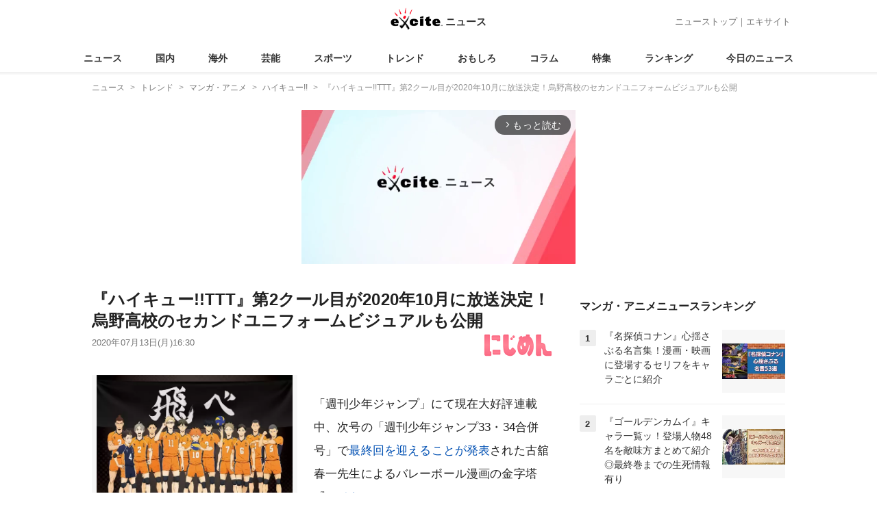

--- FILE ---
content_type: text/html; charset=UTF-8
request_url: https://www.excite.co.jp/news/article/Nijimen_0000000000097200/
body_size: 30438
content:
<!DOCTYPE html>
<html lang="ja">
    <head>
        <meta charset="utf-8">
    <meta name="viewport" content="width=device-width">
<meta name="google-site-verification" content="REPvQprbgdR7hZqw1hpgcPQhLrwAoTScLLRLMp7-GGU" />
<link rel="apple-touch-icon" href="//s.eximg.jp/exnews/a/img/apple-touch-icon.png">
<link rel="icon" href="//s.eximg.jp/extop/img/lep.png" type="image/png">
<title>『ハイキュー!!TTT』第2クール目が2020年10月に放送決定！烏野高校のセカンドユニフォームビジュアルも公開 (2020年7月13日) - エキサイトニュース</title>
    <meta name="description" content=" 「週刊少年ジャンプ」にて現在大好評連載中、次号の「週刊少年ジャンプ33・34合併号」で最終回を迎えることが発表された古舘春一先生によるバレーボール漫画の金字塔『ハイキュー!!』。 新型コロナウイルス..."/>
    <meta name="keywords" content="ハイキュー!!" />
    <meta name="news_keywords" content="ハイキュー!!"/>
<link rel="canonical" href="https://www.excite.co.jp/news/article/Nijimen_0000000000097200/"/>
<meta name="referrer" content="origin" />
<meta property="fb:app_id" content="242604012520302" />
    <meta name="category" content="comic-anime" />

    <meta name="rich-contents" content="3"/>

    <meta name="thumbnail" content="https://s.eximg.jp/exnews/feed/Nijimen/Nijimen_0000000000097200_d952_1.jpg" />
        <meta property="og:title" content="『ハイキュー!!TTT』第2クール目が2020年10月に放送決定！烏野高校のセカンドユニフォームビジュアルも公開 (2020年7月13日) - エキサイトニュース" />
    <meta property="og:description" content=" 「週刊少年ジャンプ」にて現在大好評連載中、次号の「週刊少年ジャンプ33・34合併号」で最終回を迎えることが発表された古舘春一先生によるバレーボール漫画の金字塔『ハイキュー!!』。 新型コロナウイルス..." />
    <meta property="og:url" content="https://www.excite.co.jp/news/article/Nijimen_0000000000097200/">
    <meta property="og:type" content="article" />
    <meta property="og:site_name" content="エキサイトニュース" />
            <meta property="og:image" content="https://s.eximg.jp/exnews/feed/Nijimen/Nijimen_0000000000097200_d952_1.jpg" />
            <meta name="contents-type" content="news-text" >
    <meta name="contents-category" content="news-comic-anime" >
    <meta name="contents-tag" content="news-ハイキュー!! news-秋アニメ news-ニュース" >
        <meta name="twitter:card" content="summary_large_image"/>
    <meta name="twitter:site" content="@ExciteJapan"/>
    <meta name="twitter:title" content="『ハイキュー!!TTT』第2クール目が2020年10月に放送決定！烏野高校のセカンドユニフォームビジュアルも公開 (2020年7月13日) - エキサイトニュース">
    <meta name="twitter:description" content=" 「週刊少年ジャンプ」にて現在大好評連載中、次号の「週刊少年ジャンプ33・34合併号」で最終回を迎えることが発表された古舘春一先生によるバレーボール漫画の金字塔『ハイキュー!!』。 新型コロナウイルス...">
            <meta name="twitter:image" content="https://s.eximg.jp/exnews/feed/Nijimen/Nijimen_0000000000097200_d952_1.jpg">
            <meta name="contents-current-page" content="1">
        <!-- Tagsmith, v1.0.0 -->
<script>
    (function(b,d){var e=[["test1",.05,.1],["test2",.15,.2],["test3",.25,.3],["test4",.35,.4],["test5",.45,.5],["test6",.533,.566,.599],["test7",.632,.665,.698],["test8",.732,.766,.8],["test9",.825,.85,.875,.9],["test10",.925,.95,.975,1]],g=function(){var c=parseFloat(localStorage.getItem("__tagsmith_ab_factor"));if(isNaN(c)||0>c||1<=c)c=Math.random(),localStorage.setItem("__tagsmith_ab_factor",c.toString());for(var a=0;a<e.length;a++)for(var k=e[a][0],f=1;f<e[a].length;f++)if(c<e[a][f])return k+"_"+
        (1===f?"con":"exp"+(f-1));return null}(),h={};b[d]=b[d]||{};b[d].userVariant=function(){return g};b[d].enable=function(c,a){if("all"===a)return!0;if(a.lastIndexOf("_con")+4===a.length||h[a])return!1;h[a]=c;return g===a};b[d].getLogger=function(c,a){return!1};b[d].__debug=function(){return{AB_CONF:e}};b.googletag=b.googletag||{cmd:[]};b.googletag.cmd.unshift(function(){g&&b.googletag.pubads().setTargeting("tagsmith_ab_variant",g)})})(window,"__tagsmith");
</script>
<!-- End Tagsmith -->
        <script>
    window.dataLayer = window.dataLayer || [];
    function gtag(){dataLayer.push(arguments);}
    gtag('js', new Date());

    var ga4Params = {"content_group2":"trend-topic","content_group3":"comic-anime","content_group4":"Nijimen"};
    gtag('config', 'G-5H14MZXLYX', ga4Params);
</script>
   
    <script async src="https://www.googletagmanager.com/gtag/js?id=UA-400370-108"></script>
    <script>
        window.dataLayer = window.dataLayer || [];
        function gtag(){dataLayer.push(arguments);}
        gtag('js', new Date());
                    gtag('set', {"content_group2":"trend-topic","content_group3":"comic-anime","content_group4":"Nijimen"});
                        gtag('config', 'UA-400370-108', {
            'custom_map': {
                'dimension3' : 'getNewsDate',
                'dimension4' : 'getNewsCode',
            },
            'getNewsDate' : '2020-07-13',
            'getNewsCode' : 'Nijimen_0000000000097200',
        });
            </script>
        <!-- Google Tag Manager -->
<script>(function(w,d,s,l,i){w[l]=w[l]||[];w[l].push({'gtm.start':
new Date().getTime(),event:'gtm.js'});var f=d.getElementsByTagName(s)[0],
j=d.createElement(s),dl=l!='dataLayer'?'&l='+l:'';j.async=true;j.src=
'https://www.googletagmanager.com/gtm.js?id='+i+dl;f.parentNode.insertBefore(j,f);
})(window,document,'script','dataLayer','GTM-WMQ82P6');</script>
<!-- End Google Tag Manager -->

<!-- Google Tag Manager -->
<script>(function(w,d,s,l,i){w[l]=w[l]||[];w[l].push({'gtm.start':
            new Date().getTime(),event:'gtm.js'});var f=d.getElementsByTagName(s)[0],
        j=d.createElement(s),dl=l!='dataLayer'?'&l='+l:'';j.async=true;j.src=
        'https://www.googletagmanager.com/gtm.js?id='+i+dl;f.parentNode.insertBefore(j,f);
    })(window,document,'script','dataLayer','GTM-WW23MQQP');</script>
<!-- End Google Tag Manager -->
                <script type="text/javascript" async="async" src="//widgets.outbrain.com/outbrain.js"></script>
        <script type="text/javascript" charset="utf-8" async
            src="https://api.popin.cc/searchbox/excite_new_news.js"></script>
        <link rel="stylesheet" href="/news/css/app-pc.css?id=46575697160b17aa5b38">
        <script>var googletag=googletag||{};googletag.cmd=googletag.cmd||[];</script>

<script src="https://image.excite.co.jp/jp/ox/gpt/display/pc/news/pc_news_interstitial.js"></script>
    <script src="//image.excite.co.jp/jp/ox/gpt/pc_news.js"></script>
<style>
    .ad-aside-billboard {
        height: auto;
        min-height: 180px;
        margin: 10px 0;
        text-align: center;
        display: -webkit-flex;
        display: flex;
        flex-direction: column;
        justify-content: center;
        align-items: center;
    }
    .ad-aside-rectangle,
    .ad-aside-pc-billboard {
        min-height: 280px;
    }
    .ad-aside-pc-billboard {
        height: 250px;
        min-height: 250px;
        margin: 7px 0;
    }
    .ad-aside-infeed {
        min-height: 124px;
    }
    .ad-aside-rec,
    .ad-aside-inarticle {
        display: -webkit-flex;
        display: flex;
        -webkit-justify-content: space-evenly;
        justify-content: space-evenly;
        align-items: center;
        width: 100%;
        min-height: 280px;
    }
    .ad-aside-recommend-widget {
        min-height: 410px;
    }
    .col-1 .ad-aside-infeed,
    .col-2 .ad-aside-infeed {
        min-height: inherit;
        max-height: inherit;
    }
    .ad-aside-white-infeed {
        min-height: 85px;
        border-top: 1px solid #efefef;
    }
    .ad-aside-white-infeed + .ad-aside-white-infeed {
        border-top: none;
    }
    @media  screen and (min-width:480px){
        .ad-aside-white-infeed .gpt_pc_news_top_white_infeed {
            height: 124px;
        }
        .ad-aside-white-infeed .gpt_pc_news_white_infeed {
            height: 113px;
        }
    }
    #gpt_pc_news_footer_overlay {
        position: fixed;
        bottom: 0;
        left: 0;
        right: 0;
        z-index: 100;
        overflow: hidden;
        background-color: #fff;
        border-top: 1px solid #d6dee5;
        width: 100%;
        height: 90px;
    }
</style>
                <script src="https://unpkg.com/htmx.org@1.9.0"></script>
    </head>
    <body>
                        <header class="header">
    <div class="header-nav">
        <div class="logo-wrap">
                            
                <a href="https://www.excite.co.jp/news/"><span class="logo">エキサイト</span><span class="logo-sub">ニュース</span></a>
                    </div>
        <div class="nav-header">
            <a href="https://www.excite.co.jp/news/">ニューストップ</a>｜<a href="/">エキサイト</a>
        </div>
    </div>
    <nav class="global-nav">
        <ul>
                                                <li><a href="https://www.excite.co.jp/news/">ニュース</a></li>
                                                                <li><a href="https://www.excite.co.jp/news/domestic-topic/">国内</a></li>
                                                                <li><a href="https://www.excite.co.jp/news/world-topic/">海外</a></li>
                                                                <li><a href="https://www.excite.co.jp/news/entertainment-topic/">芸能</a></li>
                                                                <li><a href="https://www.excite.co.jp/news/sports-topic/">スポーツ</a></li>
                                                                <li><a href="https://www.excite.co.jp/news/trend-topic/">トレンド</a></li>
                                                                <li><a href="https://www.excite.co.jp/news/omoshiro-topic/">おもしろ</a></li>
                                                                <li><a href="https://www.excite.co.jp/news/column-topic/">コラム</a></li>
                                                                <li><a href="https://www.excite.co.jp/news/feature/">特集</a></li>
                                                                <li><a href="https://www.excite.co.jp/news/view-ranking/">ランキング</a></li>
                                                                <li><a href="https://www.excite.co.jp/news/today/">今日のニュース</a></li>
                                    </ul>
    </nav>
    </header>
        <!-- Google Tag Manager (noscript) -->
<noscript><iframe src="https://www.googletagmanager.com/ns.html?id=GTM-WMQ82P6"
height="0" width="0" style="display:none;visibility:hidden"></iframe></noscript>
<!-- End Google Tag Manager (noscript) -->

<!-- Google Tag Manager (noscript) -->
<noscript><iframe src="https://www.googletagmanager.com/ns.html?id=GTM-WW23MQQP"
                  height="0" width="0" style="display:none;visibility:hidden"></iframe></noscript>
<!-- End Google Tag Manager (noscript) -->
        <div class="contents">
            <nav class="breadcrumb" aria-label="breadcrumb">
    <ol class="breadcrumb-list" itemscope itemtype="http://schema.org/BreadcrumbList">
                                    <li itemprop="itemListElement" itemscope itemtype="http://schema.org/ListItem"><a itemprop="item" href="https://www.excite.co.jp/news/"><span itemprop="name">ニュース</span></a><meta itemprop="position" content="1"></li>
                                                            <li itemprop="itemListElement" itemscope itemtype="http://schema.org/ListItem"><a itemprop="item" href="https://www.excite.co.jp/news/trend-topic/"><span itemprop="name">トレンド</span></a><meta itemprop="position" content="2"></li>
                                                            <li itemprop="itemListElement" itemscope itemtype="http://schema.org/ListItem"><a itemprop="item" href="https://www.excite.co.jp/news/comic-anime/"><span itemprop="name">マンガ・アニメ</span></a><meta itemprop="position" content="3"></li>
                                                            <li itemprop="itemListElement" itemscope itemtype="http://schema.org/ListItem"><a itemprop="item" href="https://www.excite.co.jp/news/comic-anime/tag/%E3%83%8F%E3%82%A4%E3%82%AD%E3%83%A5%E3%83%BC%21%21/"><span itemprop="name">ハイキュー!!</span></a><meta itemprop="position" content="4"></li>
                                                                        <li itemprop="itemListElement" itemscope itemtype="http://schema.org/ListItem"><span itemprop="name">『ハイキュー!!TTT』第2クール目が2020年10月に放送決定！烏野高校のセカンドユニフォームビジュアルも公開</span><meta itemprop="position" content="5"></li>
                        </ol>
</nav>
                        <div class="header-extra">
                                <div class="ad-aside-pc-billboard">
                <div id="gpt_pc_news_banner"></div>
                </div>
                            </div>
                        <div class="main-contents">
                <main>
                    
        <div class="article">
            <div class="article-header">
            <h1 class="article-title">『ハイキュー!!TTT』第2クール目が2020年10月に放送決定！烏野高校のセカンドユニフォームビジュアルも公開</h1>
            <div class="article-info">
                                
                                            <a href="https://nijimen.net/" target="_blank"
                            rel="noopener noreferrer"                            class="source-media">
                            
                            <img src="https://s.eximg.jp/exnews/logo/nijimen_logo.jpg" alt="にじめん" class="source-logo" width="100" height="25">
                        </a>
                                                    <div class="article-status">
                    <div class="article-date">
                        
                                                <time datetime="2020-07-13T16:30:00+09:00" itemprop="datePublished">2020年07月13日(月)16:30</time>
                    </div>
                </div>
            </div>
                    </div>
        
                <div class="article-body">
            
                            <div class="box-img">
                    <figure class="article-img">
                                                <a href="https://www.excite.co.jp/news/article/Nijimen_0000000000097200/image/1/">
                            <div class="article-img__block">
                                <img src="//imgc.eximg.jp/i=https%253A%252F%252Fs.eximg.jp%252Fexnews%252Ffeed%252FNijimen%252FNijimen_0000000000097200_d952_1.jpg,zoom=600,quality=70,type=webp" width="300" height="200" alt="『ハイキュー!!TTT』第2クール目が2020年10月に放送決定！烏野高校のセカンドユニフォームビジュアルも公開" class="article-image"  />
                            </div>
                            <div class="img-caption">
                                <span></span>
                                <span class="article-img__total">
                                    <svg fill="none" height="16" viewBox="0 0 16 16" width="16" xmlns="http://www.w3.org/2000/svg"><path d="m13.3334 2.66659v8.00001h-8.00003v-8.00001zm0-1.33334h-8.00003c-.73333 0-1.33333.6-1.33333 1.33334v8.00001c0 .7333.6 1.3333 1.33333 1.3333h8.00003c.7333 0 1.3333-.6 1.3333-1.3333v-8.00001c0-.73334-.6-1.33334-1.3333-1.33334zm-5.66669 5.44667 1.12666 1.50667 1.65333-3.06667 2.22 4.78h-6.66666zm-6.33334-2.78v9.33338c0 .7333.6 1.3333 1.33334 1.3333h9.33329v-1.3333h-9.33329v-9.33338z" fill="#444"/></svg>画像（2枚）
                                </span>
                            </div>
                        </a>
                                            </figure>
                </div>
            
            
            
            <div class="story ">
                <script src="/news/js/first-page-link.js" defer></script>
                                    &nbsp;<br />「週刊少年ジャンプ」にて現在大好評連載中、次号の「週刊少年ジャンプ33・34合併号」で<a href="https://nijimen.net/topics/97190" target="_blank" rel="noopener noreferrer" data-wpel-link="internal">最終回を迎えることが発表</a>された古舘春一先生によるバレーボール漫画の金字塔『<a href="https://www.excite.co.jp/news/comic-anime/tag/%E3%83%8F%E3%82%A4%E3%82%AD%E3%83%A5%E3%83%BC%21%21/" class="person_link" title="ハイキュー!!に関するニュース">ハイキュー!!</a>』。<br />&nbsp;<br /><a href="https://nijimen.net/topics/83918" target="_blank" rel="noopener noreferrer" data-wpel-link="internal">新型コロナウイルス感染症拡大の影響を受け延期</a>が発表されていた、TVアニメ『ハイキュー!! TO THE TOP』第2クール目が、2020年10月よりMBS、TBS、BS-TBS “アニメイズム”枠にて放送開始する事が決定！<br />&nbsp;<br />また、先行して公開されていた<a href="https://nijimen.net/topics/95644" target="_blank" rel="noopener noreferrer" data-wpel-link="internal">稲荷崎高校の新ビジュアル</a>に引き続き、烏野高校のセカンドユニフォームビジュアルも公開されました。<div class="ad-aside-inarticle"><div class="gpt_pc_news_inarticle"></div><div class="gpt_pc_news_inarticle"></div></div><br />&nbsp;<br />最終更新：7月13日&nbsp;烏野高校のセカンドユニフォームビジュアルを追記<br />&nbsp;<br />&nbsp;<br /><div class="story-thumbnail-link__wrapper"><a class="story-thumbnail-link" target="_blank" href="//imgc.eximg.jp/i=https%253A%252F%252Fs.eximg.jp%252Fexnews%252Ffeed%252FNijimen%252FNijimen_0000000000097200_d952_1.jpg,quality=70,type=jpg">『ハイキュー!!TTT』第2クール目が2020年10月に放送...の画像はこちら &gt;&gt;</a></div><br />&nbsp;<br />&nbsp;<br />この度放送時期が決定した『ハイキュー!! TO THE TOP』第2クール目は、春の高校バレー全国大会の2日目からスタート。<br />&nbsp;<br />烏野高校と優勝候補と言われる実力を持つ“最強の挑戦者”稲荷崎高校との激闘が描かれます。<br />&nbsp;<br />また、TVアニメ第4期『ハイキュー!! TO THE TOP』は “アニメイズム”枠にて、現在第1クール目の再放送がスタートしていますので、第2クール目の放送に向けて見直されてみてください。<br />&nbsp;<br />&nbsp;<br /><h2>放送概要</h2>                <div class="storyImg">
                    <img class="image" src="//imgc.eximg.jp/i=https%253A%252F%252Fs.eximg.jp%252Fexnews%252Ffeed%252FNijimen%252FNijimen_0000000000097200_8b64_2.jpg,quality=70,type=jpg" alt="『ハイキュー!!TTT』第2クール目が2020年10月に放送決定！烏野高校のセカンドユニフォームビジュアルも公開">
                    
                </div><br /><h3>TVアニメ第4期『ハイキュー!! TO THE TOP』2クール</h3>【放送時期】<br />10月より MBS、TBS、BS-TBS “アニメイズム”枠にて放送開始！<br />&nbsp;<br />【スタッフ】<br />原作：古舘春一（集英社「週刊少年ジャンプ」連載中）<br />監督：佐藤雅子<br />副監督：石川真理子<br />シリーズ構成：岸本卓<br />キャラクターデザイン：岸田隆宏<br />プロップデザイン：米山麻衣<br />総作画監督：小林祐<br />アクション作画監督：高橋英樹<br />美術監督・設定：立田一郎[スタジオ風雅]<br />色彩設計：佐藤真由美<br />色彩設計補佐：有澤法子<br />撮影監督：中田祐美子<br />撮影監督補佐：福井千耀<br />3D：岩﨑浩平[V-sign]<br />2Dワークス：濱中亜希子<br />特殊効果：星美弥子<br />編集：植松淳一<br />音響監督：菊田浩巳<br />音楽：林ゆうき、橘麻美<br />&nbsp;<br />【キャスト】<br />日向 翔陽：村瀬 歩<br />影山 飛雄：石川 界人<br />澤村 大地：日野 聡<br />菅原 孝支：入野 自由<br />田中 龍之介：林 勇<br />東峰 旭：細谷 佳正<br />西谷 夕：岡本 信彦<br />月島 蛍：内山 昂輝<br />山口 忠：斉藤 壮馬<br />縁下 力：増田 俊樹<br />清水 潔子：名塚 佳織<br />谷地 仁花：諸星 すみれ<br />武田 一鉄：神谷 浩史<br />烏養 繋心：江川 央生<br />星海 光来：<a href="https://www.excite.co.jp/news/comic-anime/tag/%E8%8A%B1%E6%B1%9F%E5%A4%8F%E6%A8%B9/" class="person_link" title="花江夏樹に関するニュース">花江夏樹</a><br />宮 侑：<a href="https://www.excite.co.jp/news/comic-anime/tag/%E5%AE%AE%E9%87%8E%E7%9C%9F%E5%AE%88/" class="person_link" title="宮野真守に関するニュース">宮野真守</a><br />佐久早聖臣：<a href="https://www.excite.co.jp/news/comic-anime/tag/%E9%B3%A5%E6%B5%B7%E6%B5%A9%E8%BC%94/" class="person_link" title="鳥海浩輔に関するニュース">鳥海浩輔</a><br />古森元也：<a href="https://www.excite.co.jp/news/comic-anime/tag/%E4%B8%8A%E6%9D%91%E7%A5%90%E7%BF%94/" class="person_link" title="上村祐翔に関するニュース">上村祐翔</a><br />※敬称略<br />&nbsp;<br />©古舘春一／集英社・「ハイキュー!!」製作委員会・MBS<br />&nbsp;
                
                
                
                
                                    </div>
        <div style="padding: 8px 0; font-weight: bold;">編集部おすすめ</div>
    <div class="ad-aside-white-infeed">
        <div class="gpt_pc_news_white_infeed"></div>
    </div>
    <div class="ad-aside-white-infeed">
        <div class="gpt_pc_news_white_infeed"></div>
    </div>
    <div class="ad-aside-white-infeed">
        <div class="gpt_pc_news_white_infeed"></div>
    </div>
    <div class="ad-aside-white-infeed">
        <div class="gpt_pc_news_white_infeed"></div>
    </div>
    <div class="ad-aside-white-infeed">
        <div class="gpt_pc_news_white_infeed"></div>
    </div>
        
        <div class="share">
            <ul class="sns-share">
        <li>
            <a href="https://twitter.com/share?count=horizontal&original_referer=https%3A%2F%2Fwww.excite.co.jp%2Fnews%2Farticle%2FNijimen_0000000000097200&text=%E3%80%8E%E3%83%8F%E3%82%A4%E3%82%AD%E3%83%A5%E3%83%BC%21%21TTT%E3%80%8F%E7%AC%AC2%E3%82%AF%E3%83%BC%E3%83%AB%E7%9B%AE%E3%81%8C2020%E5%B9%B410%E6%9C%88%E3%81%AB%E6%94%BE%E9%80%81%E6%B1%BA%E5%AE%9A%EF%BC%81%E7%83%8F%E9%87%8E%E9%AB%98%E6%A0%A1%E3%81%AE%E3%82%BB%E3%82%AB%E3%83%B3%E3%83%89%E3%83%A6%E3%83%8B%E3%83%95%E3%82%A9%E3%83%BC%E3%83%A0%E3%83%93%E3%82%B8%E3%83%A5%E3%82%A2%E3%83%AB%E3%82%82%E5%85%AC%E9%96%8B%20%282020%E5%B9%B47%E6%9C%8813%E6%97%A5%29%20-%20%E3%82%A8%E3%82%AD%E3%82%B5%E3%82%A4%E3%83%88%E3%83%8B%E3%83%A5%E3%83%BC%E3%82%B9&url=https%3A%2F%2Fwww.excite.co.jp%2Fnews%2Farticle%2FNijimen_0000000000097200%2F&via=ExciteJapan"
                rel="noopener noreferrer"
                target="_blank"
                onclick="gtag('event', 'click', {'event_category': 'article_trend-topic', 'event_label': 'social-bottom-twitter', 'non_interaction': true});">
                <div class="share-button share-twitter"><span>Xでシェア</span></div>
            </a>
        </li>
        <li>
            <a href="https://www.facebook.com/sharer.php?u=https%3A%2F%2Fwww.excite.co.jp%2Fnews%2Farticle%2FNijimen_0000000000097200%2F"
                rel="noopener noreferrer"
                target="_blank"
                onclick="gtag('event', 'click', {'event_category': 'article_trend-topic', 'event_label': 'social-bottom-facebook', 'non_interaction': true});">
                <div class="share-button share-facebook"><span>Facebookでシェア</span></div>
            </a>
        </li>
    </ul>
        </div>

        
        
                <div id="gpt_pc_news_inread"></div>

        
        
        <div class="ad-aside-recommend-widget"></div>

        
                
            </div>
        
    <div class="ad-aside-rectangle">
        <div id="gpt_pc_news_article_wrap" class="ovh mt-m mb-m">
            <div class="fl">
                <div id="gpt_pc_news_article_left"></div>
            </div>
            <div class="fr">
                <div id="gpt_pc_news_article_right"></div>
            </div>
        </div>
    </div>



<aside class="article-external">
        <h2>記事提供社から（外部リンク）</h2>
        <ul class="text-list">
                                                <li onclick="gtag('event', 'click', {'event_category': 'article_trend-topic', 'event_label': 'external-list-1', 'non_interaction': true});"><a href="https://nijimen.net/topics/19567" target="_blank">『ハイキュー!! Xmas2018 in J-WORLD』が開催決定！サンタクロースやトナカイに扮したキャラたちが可愛い！</a></li>
                                                                <li onclick="gtag('event', 'click', {'event_category': 'article_trend-topic', 'event_label': 'external-list-2', 'non_interaction': true});"><a href="https://nijimen.net/topics/67376" target="_blank">TVアニメ『ハイキュー!!TTT』春高突入特番配信決定！村瀬歩さん、石川界人さん、宮野真守さん、株元英彰さんが出演</a></li>
                                                                <li onclick="gtag('event', 'click', {'event_category': 'article_trend-topic', 'event_label': 'external-list-3', 'non_interaction': true});"><a href="https://nijimen.net/topics/70320" target="_blank">『ハイキュー！！』好き集合♪1クール目終了前の振り返りトーク〜合宿編〜</a></li>
                                                                <li onclick="gtag('event', 'click', {'event_category': 'article_trend-topic', 'event_label': 'external-list-4', 'non_interaction': true});"><a href="https://nijimen.net/topics/6916" target="_blank">1期と2期を振り返って3期に備えて『ハイキュー!!』烏野高校の軌跡を辿ってみよう！</a></li>
                                                                <li onclick="gtag('event', 'click', {'event_category': 'article_trend-topic', 'event_label': 'external-list-5', 'non_interaction': true});"><a href="https://nijimen.net/topics/64157" target="_blank">『ハイキュー!!』最新42巻本日発売！JCSにて新グッズ続々登場</a></li>
                                    </ul>
        <a href="https://nijimen.net/" class="tar"
            rel="noopener noreferrer"            target="_blank">
            <span class="source-link">にじめん</span> 
        </a>
</aside>

    <a href="https://www.excite.co.jp/news/source/Nijimen/" class="button primary-button">
        にじめんの記事をもっと見る<span class="icon-arrow-right"></span>
    </a>
    
            <div
    hx-trigger="revealed"
    hx-swap="outerHTML"
    hx-get="/news/article/story-parts/api/?newsCode[]=pashplus_EXCITE_456612&amp;newsCode[]=Animeanime_95223&amp;newsCode[]=pashplus_EXCITE_456588&amp;"
    class="ex-loading"
    hx-target="#loading"
    hx-push-url="/news/article/pashplus_EXCITE_456612/"
>
</div>
<div>
    <div id="loading" class="loading">
        <div class="htmx-indicator">
            <div class="bounce1"></div>
            <div class="bounce2"></div>
            <div class="bounce3"></div>
        </div>
    </div>
</div>
    

    
    <section class="article-topics">
    <h2 class="default-title">トピックス</h2>
    <div class="top-mainarea">
    
                        <input id="panel-1-ctrl" class="panel-radios" type="radio" name="tab-radios" onclick="gtag('event', 'click', {'event_category': 'article_trend-topic', 'event_label': 'topics-list-news-navi', 'non_interaction': true});">
                                <input id="panel-2-ctrl" class="panel-radios" type="radio" name="tab-radios" onclick="gtag('event', 'click', {'event_category': 'article_trend-topic', 'event_label': 'topics-list-domestic-topic-navi', 'non_interaction': true});">
                                <input id="panel-3-ctrl" class="panel-radios" type="radio" name="tab-radios" onclick="gtag('event', 'click', {'event_category': 'article_trend-topic', 'event_label': 'topics-list-world-topic-navi', 'non_interaction': true});">
                                <input id="panel-4-ctrl" class="panel-radios" type="radio" name="tab-radios" onclick="gtag('event', 'click', {'event_category': 'article_trend-topic', 'event_label': 'topics-list-entertainment-topic-navi', 'non_interaction': true});">
                                <input id="panel-5-ctrl" class="panel-radios" type="radio" name="tab-radios" onclick="gtag('event', 'click', {'event_category': 'article_trend-topic', 'event_label': 'topics-list-sports-topic-navi', 'non_interaction': true});">
                                <input id="panel-6-ctrl" class="panel-radios" type="radio" name="tab-radios" checked onclick="gtag('event', 'click', {'event_category': 'article_trend-topic', 'event_label': 'topics-list-trend-topic-navi', 'non_interaction': true});">
                                <input id="panel-7-ctrl" class="panel-radios" type="radio" name="tab-radios" onclick="gtag('event', 'click', {'event_category': 'article_trend-topic', 'event_label': 'topics-list-omoshiro-topic-navi', 'non_interaction': true});">
                                <input id="panel-8-ctrl" class="panel-radios" type="radio" name="tab-radios" onclick="gtag('event', 'click', {'event_category': 'article_trend-topic', 'event_label': 'topics-list-column-topic-navi', 'non_interaction': true});">
                                <input id="panel-9-ctrl" class="panel-radios" type="radio" name="tab-radios" onclick="gtag('event', 'click', {'event_category': 'article_trend-topic', 'event_label': 'topics-list-feature-navi', 'non_interaction': true});">
                    <nav class="top-nav">
            
            <ul id="tabs-list">
                                    <li id="li-for-panel-1"><label class="panel-label" for="panel-1-ctrl">ニュース</label></li>
                                    <li id="li-for-panel-2"><label class="panel-label" for="panel-2-ctrl">国内</label></li>
                                    <li id="li-for-panel-3"><label class="panel-label" for="panel-3-ctrl">海外</label></li>
                                    <li id="li-for-panel-4"><label class="panel-label" for="panel-4-ctrl">芸能</label></li>
                                    <li id="li-for-panel-5"><label class="panel-label" for="panel-5-ctrl">スポーツ</label></li>
                                    <li id="li-for-panel-6"><label class="panel-label" for="panel-6-ctrl">トレンド</label></li>
                                    <li id="li-for-panel-7"><label class="panel-label" for="panel-7-ctrl">おもしろ</label></li>
                                    <li id="li-for-panel-8"><label class="panel-label" for="panel-8-ctrl">コラム</label></li>
                                    <li id="li-for-panel-9"><label class="panel-label" for="panel-9-ctrl">特集・インタビュー</label></li>
                            </ul>
            <div onclick="gtag('event', 'click', {'event_category': 'article_trend-topic', 'event_label': 'topics-list-feature-nave-next', 'non_interaction': true});">
                <a class="move-button" onclick="switchTab()"><i></i></a>
            </div>
        </nav>
        <div id="panels">
            <div class="container">
                                                        <div id="panel-1" class="top-news">
                        
                                                    <div class="top-photo">
                                <a href="https://www.excite.co.jp/news/article/ntv_1385224446145511780/" onclick="gtag('event', 'click', {'event_category': 'article_trend-topic', 'event_label': 'topics-list-today-1', 'non_interaction': true});">
                                    <div class="thumb-img">
                                        <img src="//imgc.eximg.jp/i=https%253A%252F%252Fs.eximg.jp%252Fexnews%252Ffeed%252Fntv%252Fdf%252Fntv_1385224446145511780%252Fntv_1385224446145511780_1.jpg,zoom=560x320,quality=100,type=webp" alt="元五輪相　自民・遠藤利明氏が政界引退へ　次期衆院選に立候補せず" width="280" height="160" loading="lazy" />
                                        <p class="on-photo-text">元五輪相　自民・遠藤利明氏が政界引退へ　次期衆院選に立候補せず</p>
                                    </div>
                                </a>
                            </div>
                                                <ul class="top-news-item">
                            
                                                            <li>
                                    <a href="https://www.excite.co.jp/news/article/Kyodo_1385226619133493900/" onclick="gtag('event', 'click', {'event_category': 'article_trend-topic', 'event_label': 'topics-list-today-2', 'non_interaction': true});" >
                                        伊首相 日本企業と意見交換
                                                                                                                    </a>
                                </li>
                                                            <li>
                                    <a href="https://www.excite.co.jp/news/article/Jiji_3692671/" onclick="gtag('event', 'click', {'event_category': 'article_trend-topic', 'event_label': 'topics-list-today-3', 'non_interaction': true});" >
                                        みらい 衆院選候補4人
                                                                                                                    </a>
                                </li>
                                                            <li>
                                    <a href="https://www.excite.co.jp/news/article/Jiji_3692710/" onclick="gtag('event', 'click', {'event_category': 'article_trend-topic', 'event_label': 'topics-list-today-4', 'non_interaction': true});" >
                                        米軍艦 台湾海峡通過
                                                                                                                    </a>
                                </li>
                                                            <li>
                                    <a href="https://www.excite.co.jp/news/article/Jiji_3692387/" onclick="gtag('event', 'click', {'event_category': 'article_trend-topic', 'event_label': 'topics-list-today-5', 'non_interaction': true});" >
                                        阪神大震災31年 追悼行事
                                                                                                                    </a>
                                </li>
                                                            <li>
                                    <a href="https://www.excite.co.jp/news/article/Allabout_508317_146940/" onclick="gtag('event', 'click', {'event_category': 'article_trend-topic', 'event_label': 'topics-list-today-6', 'non_interaction': true});" >
                                        年金だけでは生活困難 相談先は
                                                                                                                    </a>
                                </li>
                                                            <li>
                                    <a href="https://www.excite.co.jp/news/article/ExnewsBeautynewstokyo_284337/" onclick="gtag('event', 'click', {'event_category': 'article_trend-topic', 'event_label': 'topics-list-today-7', 'non_interaction': true});" >
                                        食生活改善で10kg減量成功
                                                                                                                    </a>
                                </li>
                                                            <li>
                                    <a href="https://www.excite.co.jp/news/article/SportsHochi_20260117_OHT1T51274/" onclick="gtag('event', 'click', {'event_category': 'article_trend-topic', 'event_label': 'topics-list-today-8', 'non_interaction': true});" >
                                        野中恒亨 世界大学クロカンへ
                                                                                                                    </a>
                                </li>
                                                            <li>
                                    <a href="https://www.excite.co.jp/news/article/SportsHochi_20260117_OHT1T51268/" onclick="gtag('event', 'click', {'event_category': 'article_trend-topic', 'event_label': 'topics-list-today-9', 'non_interaction': true});" >
                                        河野竜生 ムキムキで復権狙う
                                                                                                                    </a>
                                </li>
                                                            <li>
                                    <a href="https://www.excite.co.jp/news/article/Oricon_2431202/" onclick="gtag('event', 'click', {'event_category': 'article_trend-topic', 'event_label': 'topics-list-today-10', 'non_interaction': true});" >
                                        JO1 4年連続GMO出演
                                                                                                                    </a>
                                </li>
                                                            <li>
                                    <a href="https://www.excite.co.jp/news/article/Oricon_2431188/" onclick="gtag('event', 'click', {'event_category': 'article_trend-topic', 'event_label': 'topics-list-today-11', 'non_interaction': true});" >
                                        田中みな実 ストイックな食生活
                                                                                                                    </a>
                                </li>
                                                    </ul>
                    </div>
                                            <a class="button primary-button" href="https://www.excite.co.jp/news/today/" onclick="gtag('event', 'click', {'event_category': 'article_trend-topic', 'event_label': 'topics-list-today-more', 'non_interaction': true});">今日の主要ニュース<span class="icon-arrow-right"></span></a>
                                                                            <div id="panel-2" class="top-news">
                        
                                                    <div class="top-photo">
                                <a href="https://www.excite.co.jp/news/article/Jiji_3692387/" onclick="gtag('event', 'click', {'event_category': 'article_trend-topic', 'event_label': 'topics-list-domestic-topic-1', 'non_interaction': true});">
                                    <div class="thumb-img">
                                        <img src="//imgc.eximg.jp/i=https%253A%252F%252Fs.eximg.jp%252Fexnews%252Ffeed%252FJiji%252F3f%252FJiji_3692387%252FJiji_3692387_1.jpg,zoom=560x320,quality=100,type=webp" alt="記憶の継承、決意新たに＝追悼行事数は減少―阪神大震災３１年" width="280" height="160" loading="lazy" />
                                        <p class="on-photo-text">記憶の継承、決意新たに＝追悼行事数は減少―阪神大震災３１年</p>
                                    </div>
                                </a>
                            </div>
                                                <ul class="top-news-item">
                            
                                                            <li>
                                    <a href="https://www.excite.co.jp/news/article/Kyodo_1385226619133493900/" onclick="gtag('event', 'click', {'event_category': 'article_trend-topic', 'event_label': 'topics-list-domestic-topic-2', 'non_interaction': true});" >
                                        伊首相 日本企業と意見交換
                                                                                                                    </a>
                                </li>
                                                            <li>
                                    <a href="https://www.excite.co.jp/news/article/Kyodo_1385226373540872283/" onclick="gtag('event', 'click', {'event_category': 'article_trend-topic', 'event_label': 'topics-list-domestic-topic-3', 'non_interaction': true});" >
                                        神田元副大臣 出馬意向
                                                                                                                    </a>
                                </li>
                                                            <li>
                                    <a href="https://www.excite.co.jp/news/article/ntv_1385224446145511780/" onclick="gtag('event', 'click', {'event_category': 'article_trend-topic', 'event_label': 'topics-list-domestic-topic-4', 'non_interaction': true});" >
                                        遠藤利明氏 政界引退へ
                                                                                                                    </a>
                                </li>
                                                            <li>
                                    <a href="https://www.excite.co.jp/news/article/Kyodo_1385222968076092053/" onclick="gtag('event', 'click', {'event_category': 'article_trend-topic', 'event_label': 'topics-list-domestic-topic-5', 'non_interaction': true});" >
                                        千葉 メガソーラー規制要望
                                                                                                                    </a>
                                </li>
                                                            <li>
                                    <a href="https://www.excite.co.jp/news/article/ctv_1385213882620297350/" onclick="gtag('event', 'click', {'event_category': 'article_trend-topic', 'event_label': 'topics-list-domestic-topic-6', 'non_interaction': true});" >
                                        交差点で衝突 77歳死亡
                                                                                                                    </a>
                                </li>
                                                            <li>
                                    <a href="https://www.excite.co.jp/news/article/Jiji_3692671/" onclick="gtag('event', 'click', {'event_category': 'article_trend-topic', 'event_label': 'topics-list-domestic-topic-7', 'non_interaction': true});" >
                                        みらい 衆院選候補発表
                                                                                                                    </a>
                                </li>
                                                            <li>
                                    <a href="https://www.excite.co.jp/news/article/Jiji_3692659/" onclick="gtag('event', 'click', {'event_category': 'article_trend-topic', 'event_label': 'topics-list-domestic-topic-8', 'non_interaction': true});" >
                                        追悼行事で黙とう
                                                                                                                    </a>
                                </li>
                                                            <li>
                                    <a href="https://www.excite.co.jp/news/article/TBSNews_1385201769763488085/" onclick="gtag('event', 'click', {'event_category': 'article_trend-topic', 'event_label': 'topics-list-domestic-topic-9', 'non_interaction': true});" >
                                        台東区保育園 虐待で指導
                                                                                                                    </a>
                                </li>
                                                            <li>
                                    <a href="https://www.excite.co.jp/news/article/tokaitv_1385201285259101069/" onclick="gtag('event', 'click', {'event_category': 'article_trend-topic', 'event_label': 'topics-list-domestic-topic-10', 'non_interaction': true});" >
                                        軽と乗用車衝突 77歳死亡
                                                                                                                    </a>
                                </li>
                                                            <li>
                                    <a href="https://www.excite.co.jp/news/article/tokaitv_1385196738558313268/" onclick="gtag('event', 'click', {'event_category': 'article_trend-topic', 'event_label': 'topics-list-domestic-topic-11', 'non_interaction': true});" >
                                        国民 岐阜5区に吉田氏擁立
                                                                                                                    </a>
                                </li>
                                                    </ul>
                    </div>
                                            <a class="button primary-button" href="https://www.excite.co.jp/news/domestic-topic/" onclick="gtag('event', 'click', {'event_category': 'article_trend-topic', 'event_label': 'topics-list-domestic-topic-more', 'non_interaction': true});">国内の主要ニュース<span class="icon-arrow-right"></span></a>
                                                                            <div id="panel-3" class="top-news">
                        
                                                    <div class="top-photo">
                                <a href="https://www.excite.co.jp/news/article/Kyodo_1385186102037234436/" onclick="gtag('event', 'click', {'event_category': 'article_trend-topic', 'event_label': 'topics-list-world-topic-1', 'non_interaction': true});">
                                    <div class="thumb-img">
                                        <img src="//imgc.eximg.jp/i=https%253A%252F%252Fs.eximg.jp%252Fexnews%252Ffeed%252FKyodo%252F24%252FKyodo_1385186102037234436%252FKyodo_1385186102037234436_1.jpg,zoom=560x320,quality=100,type=webp" alt="ロシア版スターリンク構築へ　国営宇宙企業が衛星の生産開始へ" width="280" height="160" loading="lazy" />
                                        <p class="on-photo-text">ロシア版スターリンク構築へ　国営宇宙企業が衛星の生産開始へ</p>
                                    </div>
                                </a>
                            </div>
                                                <ul class="top-news-item">
                            
                                                            <li>
                                    <a href="https://www.excite.co.jp/news/article/Jiji_3692710/" onclick="gtag('event', 'click', {'event_category': 'article_trend-topic', 'event_label': 'topics-list-world-topic-2', 'non_interaction': true});" >
                                        米軍艦 台湾海峡通過
                                                                                                                    </a>
                                </li>
                                                            <li>
                                    <a href="https://www.excite.co.jp/news/article/Jiji_3692605/" onclick="gtag('event', 'click', {'event_category': 'article_trend-topic', 'event_label': 'topics-list-world-topic-3', 'non_interaction': true});" >
                                        中国無人機 東沙島領空侵犯
                                                                                                                    </a>
                                </li>
                                                            <li>
                                    <a href="https://www.excite.co.jp/news/article/FNN_1385185198216331915/" onclick="gtag('event', 'click', {'event_category': 'article_trend-topic', 'event_label': 'topics-list-world-topic-4', 'non_interaction': true});" >
                                        トランプ氏 関税でけん制
                                                                                                                    </a>
                                </li>
                                                            <li>
                                    <a href="https://www.excite.co.jp/news/article/CNN_1385177390871659024/" onclick="gtag('event', 'click', {'event_category': 'article_trend-topic', 'event_label': 'topics-list-world-topic-5', 'non_interaction': true});" >
                                        ケネディ氏 トランプ食習慣暴露
                                                                                                                    </a>
                                </li>
                                                            <li>
                                    <a href="https://www.excite.co.jp/news/article/ntv_1385167058883134175/" onclick="gtag('event', 'click', {'event_category': 'article_trend-topic', 'event_label': 'topics-list-world-topic-6', 'non_interaction': true});" >
                                        ガザ平和評議会 ブレア氏ら
                                                                                                                    </a>
                                </li>
                                                            <li>
                                    <a href="https://www.excite.co.jp/news/article/CNN_1385162537508455122/" onclick="gtag('event', 'click', {'event_category': 'article_trend-topic', 'event_label': 'topics-list-world-topic-7', 'non_interaction': true});" >
                                        トランプ氏 優先順位に疑問
                                                                                                                    </a>
                                </li>
                                                            <li>
                                    <a href="https://www.excite.co.jp/news/article/Jiji_3692594/" onclick="gtag('event', 'click', {'event_category': 'article_trend-topic', 'event_label': 'topics-list-world-topic-8', 'non_interaction': true});" >
                                        エヌビディア 中国向け停止
                                                                                                                    </a>
                                </li>
                                                            <li>
                                    <a href="https://www.excite.co.jp/news/article/FNN_1385152226287223742/" onclick="gtag('event', 'click', {'event_category': 'article_trend-topic', 'event_label': 'topics-list-world-topic-9', 'non_interaction': true});" >
                                        逃走車激突 犬投げ出される
                                                                                                                    </a>
                                </li>
                                                            <li>
                                    <a href="https://www.excite.co.jp/news/article/ntv_1385139101476340397/" onclick="gtag('event', 'click', {'event_category': 'article_trend-topic', 'event_label': 'topics-list-world-topic-10', 'non_interaction': true});" >
                                        イラン 処刑中止に敬意表明
                                                                                                                    </a>
                                </li>
                                                            <li>
                                    <a href="https://www.excite.co.jp/news/article/TBSNews_1385138870884860166/" onclick="gtag('event', 'click', {'event_category': 'article_trend-topic', 'event_label': 'topics-list-world-topic-11', 'non_interaction': true});" >
                                        米司法省 州知事らに召喚状
                                                                                                                    </a>
                                </li>
                                                    </ul>
                    </div>
                                            <a class="button primary-button" href="https://www.excite.co.jp/news/world-topic/" onclick="gtag('event', 'click', {'event_category': 'article_trend-topic', 'event_label': 'topics-list-world-topic-more', 'non_interaction': true});">海外の主要ニュース<span class="icon-arrow-right"></span></a>
                                                                            <div id="panel-4" class="top-news">
                        
                                                    <div class="top-photo">
                                <a href="https://www.excite.co.jp/news/article/Daily_1385225998172553523/" onclick="gtag('event', 'click', {'event_category': 'article_trend-topic', 'event_label': 'topics-list-entertainment-topic-1', 'non_interaction': true});">
                                    <div class="thumb-img">
                                        <img src="//imgc.eximg.jp/i=https%253A%252F%252Fs.eximg.jp%252Fexnews%252Ffeed%252FDaily%252Fd8%252FDaily_1385225998172553523%252FDaily_1385225998172553523_1.jpg,zoom=560x320,quality=100,type=webp" alt="【パンチドランク】ジェシー・怜治が助けたトランス女性「どなた？」「中性的神ビジュ」「めちゃ繊細で切なくなる」SNS反響大きく" width="280" height="160" loading="lazy" />
                                        <p class="on-photo-text">【パンチドランク】ジェシー・怜治が助けたトランス女性「どなた？」「中性的神ビジュ」「めちゃ繊細で切なくなる」SNS反響大きく</p>
                                    </div>
                                </a>
                            </div>
                                                <ul class="top-news-item">
                            
                                                            <li>
                                    <a href="https://www.excite.co.jp/news/article/SportsHochi_20260117_OHT1T51280/" onclick="gtag('event', 'click', {'event_category': 'article_trend-topic', 'event_label': 'topics-list-entertainment-topic-2', 'non_interaction': true});" >
                                        R-1グランプリ 準々決勝進出122人
                                                                                                                    </a>
                                </li>
                                                            <li>
                                    <a href="https://www.excite.co.jp/news/article/Oricon_2431202/" onclick="gtag('event', 'click', {'event_category': 'article_trend-topic', 'event_label': 'topics-list-entertainment-topic-3', 'non_interaction': true});" >
                                        JO1 4年連続出演でしまじろう曲
                                                                                                                    </a>
                                </li>
                                                            <li>
                                    <a href="https://www.excite.co.jp/news/article/SportsHochi_20260117_OHT1T51039/" onclick="gtag('event', 'click', {'event_category': 'article_trend-topic', 'event_label': 'topics-list-entertainment-topic-4', 'non_interaction': true});" >
                                        森咲智美 夫のオリックス移籍で話題
                                                                                                                    </a>
                                </li>
                                                            <li>
                                    <a href="https://www.excite.co.jp/news/article/SportsHochi_20260117_OHT1T51278/" onclick="gtag('event', 'click', {'event_category': 'article_trend-topic', 'event_label': 'topics-list-entertainment-topic-5', 'non_interaction': true});" >
                                        高橋かの&amp;平井こと 制服姿披露
                                                                                                                    </a>
                                </li>
                                                            <li>
                                    <a href="https://www.excite.co.jp/news/article/Daily_1385220350626873403/" onclick="gtag('event', 'click', {'event_category': 'article_trend-topic', 'event_label': 'topics-list-entertainment-topic-6', 'non_interaction': true});" >
                                        ヒコロヒー 結婚願望芸人に助言
                                                                                                                    </a>
                                </li>
                                                            <li>
                                    <a href="https://www.excite.co.jp/news/article/SportsHochi_20260117_OHT1T51272/" onclick="gtag('event', 'click', {'event_category': 'article_trend-topic', 'event_label': 'topics-list-entertainment-topic-7', 'non_interaction': true});" >
                                        松任谷正隆氏ら 技術革新に期待
                                                                                                                    </a>
                                </li>
                                                            <li>
                                    <a href="https://www.excite.co.jp/news/article/SportsHochi_20260117_OHT1T51189/" onclick="gtag('event', 'click', {'event_category': 'article_trend-topic', 'event_label': 'topics-list-entertainment-topic-8', 'non_interaction': true});" >
                                        山口智子 林修氏と還暦組で腕組み
                                                                                                                    </a>
                                </li>
                                                            <li>
                                    <a href="https://www.excite.co.jp/news/article/SportsHochi_20260117_OHT1T51236/" onclick="gtag('event', 'click', {'event_category': 'article_trend-topic', 'event_label': 'topics-list-entertainment-topic-9', 'non_interaction': true});" >
                                        3代目J-GIRL ファイナリスト19名
                                                                                                                    </a>
                                </li>
                                                            <li>
                                    <a href="https://www.excite.co.jp/news/article/Oricon_2431188/" onclick="gtag('event', 'click', {'event_category': 'article_trend-topic', 'event_label': 'topics-list-entertainment-topic-10', 'non_interaction': true});" >
                                        田中みな実 ストイック食生活語る
                                                                                                                    </a>
                                </li>
                                                            <li>
                                    <a href="https://www.excite.co.jp/news/article/Oricon_2431041/" onclick="gtag('event', 'click', {'event_category': 'article_trend-topic', 'event_label': 'topics-list-entertainment-topic-11', 'non_interaction': true});" >
                                        河村真木子 4年連続大賞受賞
                                                                                                                    </a>
                                </li>
                                                    </ul>
                    </div>
                                            <a class="button primary-button" href="https://www.excite.co.jp/news/entertainment-topic/" onclick="gtag('event', 'click', {'event_category': 'article_trend-topic', 'event_label': 'topics-list-entertainment-topic-more', 'non_interaction': true});">芸能の主要ニュース<span class="icon-arrow-right"></span></a>
                                                                            <div id="panel-5" class="top-news">
                        
                                                    <div class="top-photo">
                                <a href="https://www.excite.co.jp/news/article/SportsHochi_20260117_OHT1T51275/" onclick="gtag('event', 'click', {'event_category': 'article_trend-topic', 'event_label': 'topics-list-sports-topic-1', 'non_interaction': true});">
                                    <div class="thumb-img">
                                        <img src="//imgc.eximg.jp/i=https%253A%252F%252Fs.eximg.jp%252Fexnews%252Ffeed%252FSportsHochi%252F02%252FSportsHochi_20260117_OHT1T51275%252FSportsHochi_20260117_OHT1T51275_1.jpg,zoom=560x320,quality=100,type=webp" alt="【巨人】ドラ１・竹丸和幸が即席サイン会でファンと交流「しっかり期待に応えられるように」約３００人のファンに約２０分間" width="280" height="160" loading="lazy" />
                                        <p class="on-photo-text">【巨人】ドラ１・竹丸和幸が即席サイン会でファンと交流「しっかり期待に応えられるように」約３００人のファンに約２０分間</p>
                                    </div>
                                </a>
                            </div>
                                                <ul class="top-news-item">
                            
                                                            <li>
                                    <a href="https://www.excite.co.jp/news/article/SportsHochi_20260117_OHT1T51259/" onclick="gtag('event', 'click', {'event_category': 'article_trend-topic', 'event_label': 'topics-list-sports-topic-2', 'non_interaction': true});" >
                                        花園 開幕4連勝で首位
                                                                                                                    </a>
                                </li>
                                                            <li>
                                    <a href="https://www.excite.co.jp/news/article/SportsHochi_20260117_OHT1T51257/" onclick="gtag('event', 'click', {'event_category': 'article_trend-topic', 'event_label': 'topics-list-sports-topic-3', 'non_interaction': true});" >
                                        藤枝 金子翔太が加入
                                                                                                                    </a>
                                </li>
                                                            <li>
                                    <a href="https://www.excite.co.jp/news/article/Kyodo_1385218819241673549/" onclick="gtag('event', 'click', {'event_category': 'article_trend-topic', 'event_label': 'topics-list-sports-topic-4', 'non_interaction': true});" >
                                        丸山ら五輪代表入り確実
                                                                                                                    </a>
                                </li>
                                                            <li>
                                    <a href="https://www.excite.co.jp/news/article/ntv_1385219174919357351/" onclick="gtag('event', 'click', {'event_category': 'article_trend-topic', 'event_label': 'topics-list-sports-topic-5', 'non_interaction': true});" >
                                        卓球 男子8強 日本勢全滅
                                                                                                                    </a>
                                </li>
                                                            <li>
                                    <a href="https://www.excite.co.jp/news/article/SportsHochi_20260117_OHT1T51268/" onclick="gtag('event', 'click', {'event_category': 'article_trend-topic', 'event_label': 'topics-list-sports-topic-6', 'non_interaction': true});" >
                                        河野竜生 球速アップへ
                                                                                                                    </a>
                                </li>
                                                            <li>
                                    <a href="https://www.excite.co.jp/news/article/ntv_1385220647674331431/" onclick="gtag('event', 'click', {'event_category': 'article_trend-topic', 'event_label': 'topics-list-sports-topic-7', 'non_interaction': true});" >
                                        卓球 佐藤瞳が大金星
                                                                                                                    </a>
                                </li>
                                                            <li>
                                    <a href="https://www.excite.co.jp/news/article/SportsHochi_20260117_OHT1T51246/" onclick="gtag('event', 'click', {'event_category': 'article_trend-topic', 'event_label': 'topics-list-sports-topic-8', 'non_interaction': true});" >
                                        大勢 則本加入に闘志
                                                                                                                    </a>
                                </li>
                                                            <li>
                                    <a href="https://www.excite.co.jp/news/article/Kyodo_1385219576196235333/" onclick="gtag('event', 'click', {'event_category': 'article_trend-topic', 'event_label': 'topics-list-sports-topic-9', 'non_interaction': true});" >
                                        丸山希3位 高梨沙羅4位
                                                                                                                    </a>
                                </li>
                                                            <li>
                                    <a href="https://www.excite.co.jp/news/article/SportsHochi_20260117_OHT1T51258/" onclick="gtag('event', 'click', {'event_category': 'article_trend-topic', 'event_label': 'topics-list-sports-topic-10', 'non_interaction': true});" >
                                        富田龍 背水の陣で挑む
                                                                                                                    </a>
                                </li>
                                                            <li>
                                    <a href="https://www.excite.co.jp/news/article/SportsHochi_20260117_OHT1T51276/" onclick="gtag('event', 'click', {'event_category': 'article_trend-topic', 'event_label': 'topics-list-sports-topic-11', 'non_interaction': true});" >
                                        田和廉 開幕1軍目標に
                                                                                                                    </a>
                                </li>
                                                    </ul>
                    </div>
                                            <a class="button primary-button" href="https://www.excite.co.jp/news/sports-topic/" onclick="gtag('event', 'click', {'event_category': 'article_trend-topic', 'event_label': 'topics-list-sports-topic-more', 'non_interaction': true});">スポーツの主要ニュース<span class="icon-arrow-right"></span></a>
                                                                            <div id="panel-6" class="top-news">
                        
                                                    <div class="top-photo">
                                <a href="https://www.excite.co.jp/news/article/game_watch_1385221960570241152/" onclick="gtag('event', 'click', {'event_category': 'article_trend-topic', 'event_label': 'topics-list-trend-topic-1', 'non_interaction': true});">
                                    <div class="thumb-img">
                                        <img src="//imgc.eximg.jp/i=https%253A%252F%252Fs.eximg.jp%252Fexnews%252Ffeed%252Fgame_watch%252Fe4%252Fgame_watch_1385221960570241152%252Fgame_watch_1385221960570241152_1.jpg,zoom=560x320,quality=100,type=webp" alt="札幌開催を“特別なイベント”としてプッシュしたい。「Apex」世界大会「ALGS」運営チームインタビュー" width="280" height="160" loading="lazy" />
                                        <p class="on-photo-text">札幌開催を“特別なイベント”としてプッシュしたい。「Apex」世界大会「ALGS」運営チームインタビュー</p>
                                    </div>
                                </a>
                            </div>
                                                <ul class="top-news-item">
                            
                                                            <li>
                                    <a href="https://www.excite.co.jp/news/article/Oricon_2431163/" onclick="gtag('event', 'click', {'event_category': 'article_trend-topic', 'event_label': 'topics-list-trend-topic-2', 'non_interaction': true});" >
                                        ユーフォ完結編 新ビジュ公開
                                                                                                                    </a>
                                </li>
                                                            <li>
                                    <a href="https://www.excite.co.jp/news/article/Oricon_2431173/" onclick="gtag('event', 'click', {'event_category': 'article_trend-topic', 'event_label': 'topics-list-trend-topic-3', 'non_interaction': true});" >
                                        リィンカーネ 4月放送決定
                                                                                                                    </a>
                                </li>
                                                            <li>
                                    <a href="https://www.excite.co.jp/news/article/Inside_176230/" onclick="gtag('event', 'click', {'event_category': 'article_trend-topic', 'event_label': 'topics-list-trend-topic-4', 'non_interaction': true});" >
                                        FGO×サントリー 限定缶発売
                                                                                                                    </a>
                                </li>
                                                            <li>
                                    <a href="https://www.excite.co.jp/news/article/Inside_176229/" onclick="gtag('event', 'click', {'event_category': 'article_trend-topic', 'event_label': 'topics-list-trend-topic-5', 'non_interaction': true});" >
                                        初音ミク専用 ガンプラ登場
                                                                                                                    </a>
                                </li>
                                                            <li>
                                    <a href="https://www.excite.co.jp/news/article/Animeanime_95226/" onclick="gtag('event', 'click', {'event_category': 'article_trend-topic', 'event_label': 'topics-list-trend-topic-6', 'non_interaction': true});" >
                                        人外教室 ウサギ娘フィギュア化
                                                                                                                    </a>
                                </li>
                                                            <li>
                                    <a href="https://www.excite.co.jp/news/article/Inside_176228/" onclick="gtag('event', 'click', {'event_category': 'article_trend-topic', 'event_label': 'topics-list-trend-topic-7', 'non_interaction': true});" >
                                        FGO 新サーヴァント3体発表
                                                                                                                    </a>
                                </li>
                                                            <li>
                                    <a href="https://www.excite.co.jp/news/article/Inside_176227/" onclick="gtag('event', 'click', {'event_category': 'article_trend-topic', 'event_label': 'topics-list-trend-topic-8', 'non_interaction': true});" >
                                        FGO 新イベント23日開幕
                                                                                                                    </a>
                                </li>
                                                            <li>
                                    <a href="https://www.excite.co.jp/news/article/Animeanime_95225/" onclick="gtag('event', 'click', {'event_category': 'article_trend-topic', 'event_label': 'topics-list-trend-topic-9', 'non_interaction': true});" >
                                        ダンまち 抱き枕カバー登場
                                                                                                                    </a>
                                </li>
                                                            <li>
                                    <a href="https://www.excite.co.jp/news/article/game_watch_1385188199481754574/" onclick="gtag('event', 'click', {'event_category': 'article_trend-topic', 'event_label': 'topics-list-trend-topic-10', 'non_interaction': true});" >
                                        ブルアカふぇす アニメPV公開
                                                                                                                    </a>
                                </li>
                                                            <li>
                                    <a href="https://www.excite.co.jp/news/article/game_watch_1385184218159563222/" onclick="gtag('event', 'click', {'event_category': 'article_trend-topic', 'event_label': 'topics-list-trend-topic-11', 'non_interaction': true});" >
                                        ブルアカVR 2026年再び
                                                                                                                    </a>
                                </li>
                                                    </ul>
                    </div>
                                            <a class="button primary-button" href="https://www.excite.co.jp/news/trend-topic/" onclick="gtag('event', 'click', {'event_category': 'article_trend-topic', 'event_label': 'topics-list-trend-topic-more', 'non_interaction': true});">トレンドの主要ニュース<span class="icon-arrow-right"></span></a>
                                                                            <div id="panel-7" class="top-news">
                        
                                                    <div class="top-photo">
                                <a href="https://www.excite.co.jp/news/article/wanchan_dog57782/" onclick="gtag('event', 'click', {'event_category': 'article_trend-topic', 'event_label': 'topics-list-omoshiro-topic-1', 'non_interaction': true});">
                                    <div class="thumb-img">
                                        <img src="//imgc.eximg.jp/i=https%253A%252F%252Fs.eximg.jp%252Fexnews%252Ffeed%252Fwanchan%252Fe4%252Fwanchan_dog57782%252Fwanchan_dog57782_1.jpg,zoom=560x320,quality=100,type=webp" alt="バッグの中でおとなしくしている小型犬→ふいに覗いてみた結果…想像を超える『反則級の可愛さ』に30万いいね「可愛いの暴力」「たまらん」" width="280" height="160" loading="lazy" />
                                        <p class="on-photo-text">バッグの中でおとなしくしている小型犬→ふいに覗いてみた結果…想像を超える『反則級の可愛さ』に30万いいね「可愛いの暴力」「たまらん」</p>
                                    </div>
                                </a>
                            </div>
                                                <ul class="top-news-item">
                            
                                                            <li>
                                    <a href="https://www.excite.co.jp/news/article/wanchan_dog57425/" onclick="gtag('event', 'click', {'event_category': 'article_trend-topic', 'event_label': 'topics-list-omoshiro-topic-2', 'non_interaction': true});" >
                                        犬にNG 過剰なお世話6選
                                                                                                                    </a>
                                </li>
                                                            <li>
                                    <a href="https://www.excite.co.jp/news/article/wanchan_dog57809/" onclick="gtag('event', 'click', {'event_category': 'article_trend-topic', 'event_label': 'topics-list-omoshiro-topic-3', 'non_interaction': true});" >
                                        拒否された大型犬 怒り方話題
                                                                                                                    </a>
                                </li>
                                                            <li>
                                    <a href="https://www.excite.co.jp/news/article/nekochan_cat44352/" onclick="gtag('event', 'click', {'event_category': 'article_trend-topic', 'event_label': 'topics-list-omoshiro-topic-4', 'non_interaction': true});" >
                                        猫に和風な名前 ヒント5つ
                                                                                                                    </a>
                                </li>
                                                            <li>
                                    <a href="https://www.excite.co.jp/news/article/wanchan_dog57686/" onclick="gtag('event', 'click', {'event_category': 'article_trend-topic', 'event_label': 'topics-list-omoshiro-topic-5', 'non_interaction': true});" >
                                        犬のチラ見 心理4選と対応
                                                                                                                    </a>
                                </li>
                                                            <li>
                                    <a href="https://www.excite.co.jp/news/article/wanchan_dog57833/" onclick="gtag('event', 'click', {'event_category': 'article_trend-topic', 'event_label': 'topics-list-omoshiro-topic-6', 'non_interaction': true});" >
                                        ちーちゃん 一生やってる
                                                                                                                    </a>
                                </li>
                                                            <li>
                                    <a href="https://www.excite.co.jp/news/article/wanchan_dog57759/" onclick="gtag('event', 'click', {'event_category': 'article_trend-topic', 'event_label': 'topics-list-omoshiro-topic-7', 'non_interaction': true});" >
                                        赤ちゃんと犬 手遊び歌41万再生
                                                                                                                    </a>
                                </li>
                                                            <li>
                                    <a href="https://www.excite.co.jp/news/article/wanchan_dog57674/" onclick="gtag('event', 'click', {'event_category': 'article_trend-topic', 'event_label': 'topics-list-omoshiro-topic-8', 'non_interaction': true});" >
                                        赤ちゃん守る犬 1年後の成長
                                                                                                                    </a>
                                </li>
                                                            <li>
                                    <a href="https://www.excite.co.jp/news/article/nekochan_cat44546/" onclick="gtag('event', 'click', {'event_category': 'article_trend-topic', 'event_label': 'topics-list-omoshiro-topic-9', 'non_interaction': true});" >
                                        体調不良時 猫の優しい行動
                                                                                                                    </a>
                                </li>
                                                            <li>
                                    <a href="https://www.excite.co.jp/news/article/nekochan_cat44399/" onclick="gtag('event', 'click', {'event_category': 'article_trend-topic', 'event_label': 'topics-list-omoshiro-topic-10', 'non_interaction': true});" >
                                        猫が雨の日 たくさん寝る理由
                                                                                                                    </a>
                                </li>
                                                            <li>
                                    <a href="https://www.excite.co.jp/news/article/wanchan_dog57566/" onclick="gtag('event', 'click', {'event_category': 'article_trend-topic', 'event_label': 'topics-list-omoshiro-topic-11', 'non_interaction': true});" >
                                        愛犬が家具かじる 5つの理由
                                                                                                                    </a>
                                </li>
                                                    </ul>
                    </div>
                                            <a class="button primary-button" href="https://www.excite.co.jp/news/omoshiro-topic/" onclick="gtag('event', 'click', {'event_category': 'article_trend-topic', 'event_label': 'topics-list-omoshiro-topic-more', 'non_interaction': true});">おもしろの主要ニュース<span class="icon-arrow-right"></span></a>
                                                                            <div id="panel-8" class="top-news">
                        
                                                    <div class="top-photo">
                                <a href="https://www.excite.co.jp/news/article/Allabout_508317_146940/" onclick="gtag('event', 'click', {'event_category': 'article_trend-topic', 'event_label': 'topics-list-column-topic-1', 'non_interaction': true});">
                                    <div class="thumb-img">
                                        <img src="//imgc.eximg.jp/i=https%253A%252F%252Fs.eximg.jp%252Fexnews%252Ffeed%252FAllabout%252Fc4%252FAllabout_508317_146940%252FAllabout_508317_146940_1.jpg,zoom=560x320,quality=100,type=webp" alt="1960年5月生まれ。年金だけでは生活ができない場合は、どのような所に相談すればよいのでしょうか？" width="280" height="160" loading="lazy" />
                                        <p class="on-photo-text">1960年5月生まれ。年金だけでは生活ができない場合は、どのような所に相談すればよいのでしょうか？</p>
                                    </div>
                                </a>
                            </div>
                                                <ul class="top-news-item">
                            
                                                            <li>
                                    <a href="https://www.excite.co.jp/news/article/Allabout_511496/" onclick="gtag('event', 'click', {'event_category': 'article_trend-topic', 'event_label': 'topics-list-column-topic-2', 'non_interaction': true});" >
                                        カルシウム不足説 広まった理由
                                                                                                                    </a>
                                </li>
                                                            <li>
                                    <a href="https://www.excite.co.jp/news/article/Allabout_516657/" onclick="gtag('event', 'click', {'event_category': 'article_trend-topic', 'event_label': 'topics-list-column-topic-3', 'non_interaction': true});" >
                                        孤独が老後破産招く?
                                                                                                                    </a>
                                </li>
                                                            <li>
                                    <a href="https://www.excite.co.jp/news/article/Allabout_441423_146975/" onclick="gtag('event', 'click', {'event_category': 'article_trend-topic', 'event_label': 'topics-list-column-topic-4', 'non_interaction': true});" >
                                        早起きで貯まる人に
                                                                                                                    </a>
                                </li>
                                                            <li>
                                    <a href="https://www.excite.co.jp/news/article/Allabout_108607/" onclick="gtag('event', 'click', {'event_category': 'article_trend-topic', 'event_label': 'topics-list-column-topic-5', 'non_interaction': true});" >
                                        新潟 冬の滝ランキング
                                                                                                                    </a>
                                </li>
                                                            <li>
                                    <a href="https://www.excite.co.jp/news/article/Allabout_495413_146915/" onclick="gtag('event', 'click', {'event_category': 'article_trend-topic', 'event_label': 'topics-list-column-topic-6', 'non_interaction': true});" >
                                        65歳以降 仕事探しのヒント
                                                                                                                    </a>
                                </li>
                                                            <li>
                                    <a href="https://www.excite.co.jp/news/article/maidonanews_1385177006205518609/" onclick="gtag('event', 'click', {'event_category': 'article_trend-topic', 'event_label': 'topics-list-column-topic-7', 'non_interaction': true});" >
                                        SNS友人の葬儀 参列した思い
                                                                                                                    </a>
                                </li>
                                                            <li>
                                    <a href="https://www.excite.co.jp/news/article/maidonanews_1385169340406464629/" onclick="gtag('event', 'click', {'event_category': 'article_trend-topic', 'event_label': 'topics-list-column-topic-8', 'non_interaction': true});" >
                                        子の介護 準備できてない8割
                                                                                                                    </a>
                                </li>
                                                            <li>
                                    <a href="https://www.excite.co.jp/news/article/maidonanews_1385158042725761183/" onclick="gtag('event', 'click', {'event_category': 'article_trend-topic', 'event_label': 'topics-list-column-topic-9', 'non_interaction': true});" >
                                        飛べない天使たち ナゾと悲劇
                                                                                                                    </a>
                                </li>
                                                            <li>
                                    <a href="https://www.excite.co.jp/news/article/Joshispa_1386160/" onclick="gtag('event', 'click', {'event_category': 'article_trend-topic', 'event_label': 'topics-list-column-topic-10', 'non_interaction': true});" >
                                        粉なしお好み焼き 腸活にも
                                                                                                                    </a>
                                </li>
                                                            <li>
                                    <a href="https://www.excite.co.jp/news/article/Joshispa_1396862/" onclick="gtag('event', 'click', {'event_category': 'article_trend-topic', 'event_label': 'topics-list-column-topic-11', 'non_interaction': true});" >
                                        婚活30年 ご縁遠ざけた理由
                                                                                                                    </a>
                                </li>
                                                    </ul>
                    </div>
                                            <a class="button primary-button" href="https://www.excite.co.jp/news/column-topic/" onclick="gtag('event', 'click', {'event_category': 'article_trend-topic', 'event_label': 'topics-list-column-topic-more', 'non_interaction': true});">コラムの主要ニュース<span class="icon-arrow-right"></span></a>
                                                                            <div id="panel-9" class="top-news">
                        
                                                    <div class="top-photo">
                                <a href="https://www.excite.co.jp/news/special/special_gifuskindnessreal/" onclick="gtag('event', 'click', {'event_category': 'article_trend-topic', 'event_label': 'topics-list-feature-1', 'non_interaction': true});">
                                    <div class="thumb-img">
                                        <img src="//imgc.eximg.jp/i=https%253A%252F%252Fs.eximg.jp%252Fexnews%252Flogo%252Fgifuskindnessreal.jpg,zoom=560x320,quality=100,type=webp" alt="義父母がシンドイんです！＜義…" width="280" height="160" loading="lazy" />
                                        <p class="on-photo-text">義父母がシンドイんです！＜義…</p>
                                    </div>
                                </a>
                            </div>
                                                <ul class="top-news-item">
                            
                                                            <li>
                                    <a href="https://www.excite.co.jp/news/special/special_workaholichusband/" onclick="gtag('event', 'click', {'event_category': 'article_trend-topic', 'event_label': 'topics-list-feature-2', 'non_interaction': true});" >
                                        夫婦の危機＜社畜夫と暮らす意…
                                                                                                                    </a>
                                </li>
                                                            <li>
                                    <a href="https://www.excite.co.jp/news/special/special_manga_hahautuwatasi/" onclick="gtag('event', 'click', {'event_category': 'article_trend-topic', 'event_label': 'topics-list-feature-3', 'non_interaction': true});" >
                                        漫画「母とうつと私。」連載特集
                                                                                                                    </a>
                                </li>
                                                            <li>
                                    <a href="https://www.excite.co.jp/news/special/special_sr0981766739300/" onclick="gtag('event', 'click', {'event_category': 'article_trend-topic', 'event_label': 'topics-list-feature-4', 'non_interaction': true});" >
                                        漫画「ぶりっこアンリ」連載特集
                                                                                                                    </a>
                                </li>
                                                            <li>
                                    <a href="https://www.excite.co.jp/news/special/special_sr0801766536200/" onclick="gtag('event', 'click', {'event_category': 'article_trend-topic', 'event_label': 'topics-list-feature-5', 'non_interaction': true});" >
                                        漫画「謎の痛みで救急外来に駆…
                                                                                                                    </a>
                                </li>
                                                            <li>
                                    <a href="https://www.excite.co.jp/news/special/special_sr0591766372100/" onclick="gtag('event', 'click', {'event_category': 'article_trend-topic', 'event_label': 'topics-list-feature-6', 'non_interaction': true});" >
                                        漫画「君のために離婚したよ」…
                                                                                                                    </a>
                                </li>
                                                            <li>
                                    <a href="https://www.excite.co.jp/news/special/special_manga_anatagasuki/" onclick="gtag('event', 'click', {'event_category': 'article_trend-topic', 'event_label': 'topics-list-feature-7', 'non_interaction': true});" >
                                        漫画「出会ったばかりですがあ…
                                                                                                                    </a>
                                </li>
                                                            <li>
                                    <a href="https://www.excite.co.jp/news/special/special_manga_dansonjyohi/" onclick="gtag('event', 'click', {'event_category': 'article_trend-topic', 'event_label': 'topics-list-feature-8', 'non_interaction': true});" >
                                        漫画「義父母がシンドイんです…
                                                                                                                    </a>
                                </li>
                                                            <li>
                                    <a href="https://www.excite.co.jp/news/special/special_sr0161766141400/" onclick="gtag('event', 'click', {'event_category': 'article_trend-topic', 'event_label': 'topics-list-feature-9', 'non_interaction': true});" >
                                        漫画「離婚には反対です」連載…
                                                                                                                    </a>
                                </li>
                                                            <li>
                                    <a href="https://www.excite.co.jp/news/special/special_manga_gomiyashiki/" onclick="gtag('event', 'click', {'event_category': 'article_trend-topic', 'event_label': 'topics-list-feature-10', 'non_interaction': true});" >
                                        漫画「義父母がシンドイんです…
                                                                                                                    </a>
                                </li>
                                                            <li>
                                    <a href="https://www.excite.co.jp/news/special/special_manga_osinohimitu/" onclick="gtag('event', 'click', {'event_category': 'article_trend-topic', 'event_label': 'topics-list-feature-11', 'non_interaction': true});" >
                                        漫画「推しの秘密を暴露します…
                                                                                                                    </a>
                                </li>
                                                    </ul>
                    </div>
                                            <a class="button primary-button" href="https://www.excite.co.jp/news/feature/" onclick="gtag('event', 'click', {'event_category': 'article_trend-topic', 'event_label': 'topics-list-feature-more', 'non_interaction': true});">特集・インタビューの主要ニュース<span class="icon-arrow-right"></span></a>
                                                </div>
        </div>
    </div>
</section>

    
    
    <section class="list-related">
            <h2 class="default-title">もっと読む</h2>
            <ul class="list">
                                    <li class="list-item">
                        <a href="https://www.excite.co.jp/news/article/pashplus_EXCITE_456612/" class="list-a">
                                                            <div class="list-img">
                                    <img src="//imgc.eximg.jp/i=https%253A%252F%252Fs.eximg.jp%252Fexnews%252Ffeed%252Fpashplus%252F4f%252Fpashplus_EXCITE_456612%252Fpashplus_EXCITE_456612_1_s.jpg,zoom=360x220,quality=100,type=webp"
                                        width="154" height="92"
                                        alt="【まほあこ】衣装から覗く生肌の肉感に注目…！ アニメ『魔法少女にあこがれて』マジアベーゼ Ver.1.5とレオパルトのフィギュアがゲームセンターなどに同時登場"
                                        loading="lazy">
                                </div>
                                                        <div class="list-body">
                                <p class="title">
                                    【まほあこ】衣装から覗く生肌の肉感に注目…！ アニメ『魔法少女にあこがれて』マジアベーゼ Ver.1.5とレオパルトのフィギュアがゲームセンターなどに同時登場
                                </p>
                                <div class="list-related__status">
                                    <time datetime="2026-01-17T19:00:00+09:00" class="parts parts-day">
                                        2026-01-17 19:00
                                    </time>
                                    <span class="list-related__summary">
                                        システムサービスは、TVアニメ『魔法少女にあこがれて』のプライズ商品を2026年1月より順次アミューズメント施設にて展開します。【PICKUP！】セクシー特集大胆水着で強調された豊満スタイルに悶絶…！...
                                    </span>
                                </div>
                            </div>
                        </a>
                    </li>
                                    <li class="list-item">
                        <a href="https://www.excite.co.jp/news/article/Animeanime_95223/" class="list-a">
                                                            <div class="list-img">
                                    <img src="//imgc.eximg.jp/i=https%253A%252F%252Fs.eximg.jp%252Fexnews%252Ffeed%252FAnimeanime%252Fb7%252FAnimeanime_95223%252FAnimeanime_95223_1_s.jpg,zoom=360x220,quality=100,type=webp"
                                        width="154" height="92"
                                        alt="「まど☆マギ」鹿目まどか、暁美ほむら、巴マミたちがローソンに集結☆ キュゥべえ型クッション、全40種のタペストリーなど発売"
                                        loading="lazy">
                                </div>
                                                        <div class="list-body">
                                <p class="title">
                                    「まど☆マギ」鹿目まどか、暁美ほむら、巴マミたちがローソンに集結☆ キュゥべえ型クッション、全40種のタペストリーなど発売
                                </p>
                                <div class="list-related__status">
                                    <time datetime="2026-01-17T17:30:00+09:00" class="parts parts-day">
                                        2026-01-17 17:30
                                    </time>
                                    <span class="list-related__summary">
                                        アニメ『魔法少女まどか☆マギカ』の鹿目まどか、暁美ほむら、巴マミたちのオリジナルグッズが全国のローソン店舗に登場する。オリジナルイラストを使った「アクリルスタンド」などが2026年1月20日より販売開...
                                    </span>
                                </div>
                            </div>
                        </a>
                    </li>
                                    <li class="list-item">
                        <a href="https://www.excite.co.jp/news/article/pashplus_EXCITE_456588/" class="list-a">
                                                            <div class="list-img">
                                    <img src="//imgc.eximg.jp/i=https%253A%252F%252Fs.eximg.jp%252Fexnews%252Ffeed%252Fpashplus%252Fb8%252Fpashplus_EXCITE_456588%252Fpashplus_EXCITE_456588_1_s.jpg,zoom=360x220,quality=100,type=webp"
                                        width="154" height="92"
                                        alt="【キミプリ】はなみちタウンにあらわれたダークイーネ。対するキュアアイドルたちの行動は…!? 『キミとアイドルプリキュア♪』第48話「ファイナルライブ！ダークイーネをご招待！」あらすじ＆先行カット"
                                        loading="lazy">
                                </div>
                                                        <div class="list-body">
                                <p class="title">
                                    【キミプリ】はなみちタウンにあらわれたダークイーネ。対するキュアアイドルたちの行動は…!? 『キミとアイドルプリキュア♪』第48話「ファイナルライブ！ダークイーネをご招待！」あらすじ＆先行カット
                                </p>
                                <div class="list-related__status">
                                    <time datetime="2026-01-17T12:00:00+09:00" class="parts parts-day">
                                        2026-01-17 12:00
                                    </time>
                                    <span class="list-related__summary">
                                        2025年2月2日(日)よりABCテレビ・テレビ朝日系列全国24局ネットで放送中の『プリキュア』シリーズ第22弾となるTVアニメ『キミとアイドルプリキュア♪』より、第48話「ファイナルライブ！ダークイ...
                                    </span>
                                </div>
                            </div>
                        </a>
                    </li>
                                <li class="list-item">
    <div class='ad-aside-infeed'>
        <div class="gpt_pc_news_article_infeed"></div>
    </div>
</li>

                            </ul>
                    </section>
    
            <section class="list-related">
            <h2 class="default-title">「ハイキュー!!」に関する記事</h2>
            <ul class="list">
                                    <li class="list-item">
                        <a href="https://www.excite.co.jp/news/article/Lisani_0000299912/" class="list-a">
                                                            <div class="list-img">
                                    <img src="//imgc.eximg.jp/i=https%253A%252F%252Fs.eximg.jp%252Fexnews%252Ffeed%252FLisani%252F9b%252FLisani_0000299912%252FLisani_0000299912_1_s.jpg,zoom=360x220,quality=100,type=webp"
                                        width="154" height="92"
                                        alt="SPYAIR、TVアニメ『勇者刑に処す』主題歌「Kill the Noise」先行配信開始＆アニメノンクレジット主題歌映像公開！1月18日(日)にはMusic Videoの公開が決定！"
                                        loading="lazy">
                                </div>
                                                        <div class="list-body">
                                <p class="title">
                                    SPYAIR、TVアニメ『勇者刑に処す』主題歌「Kill the Noise」先行配信開始＆アニメノンクレジット主題歌映像公開！1月18日(日)にはMusic Videoの公開が決定！
                                </p>
                                <div class="list-related__status">
                                    <time datetime="2026-01-17T04:00:00+09:00" class="parts parts-day">
                                        2026-01-17 04:00
                                    </time>
                                    <span class="list-related__summary">
                                        SPYAIRの新曲「KilltheNoise」の先行配信がスタートした。「KilltheNoise」は現在全国28局にて放送中のTVアニメ『勇者刑に処す懲罰勇者9004隊刑務記録』の主題歌。あわせてK...
                                    </span>
                                </div>
                            </div>
                        </a>
                    </li>
                                    <li class="list-item">
                        <a href="https://www.excite.co.jp/news/article/Animeanime_95209/" class="list-a">
                                                            <div class="list-img">
                                    <img src="//imgc.eximg.jp/i=https%253A%252F%252Fs.eximg.jp%252Fexnews%252Ffeed%252FAnimeanime%252F40%252FAnimeanime_95209%252FAnimeanime_95209_1_s.jpg,zoom=360x220,quality=100,type=webp"
                                        width="154" height="92"
                                        alt="「ハイキュー!!」日向、研磨、宮兄弟と“体力測定”しよう！描き下ろしビジュの新グッズがアニメイトに登場"
                                        loading="lazy">
                                </div>
                                                        <div class="list-body">
                                <p class="title">
                                    「ハイキュー!!」日向、研磨、宮兄弟と“体力測定”しよう！描き下ろしビジュの新グッズがアニメイトに登場
                                </p>
                                <div class="list-related__status">
                                    <time datetime="2026-01-17T10:00:00+09:00" class="parts parts-day">
                                        2026-01-17 10:00
                                    </time>
                                    <span class="list-related__summary">
                                        アニメ『ハイキュー!!』の描き下ろしビジュアルを使用した新商品が、アニメイトにて2026年3月14日より発売。また同日より「アニメ『ハイキュー!!』体力測定フェア」が開催される。『ハイキュー!!』とは...
                                    </span>
                                </div>
                            </div>
                        </a>
                    </li>
                                    <li class="list-item">
                        <a href="https://www.excite.co.jp/news/article/pashplus_EXCITE_456413/" class="list-a">
                                                            <div class="list-img">
                                    <img src="//imgc.eximg.jp/i=https%253A%252F%252Fs.eximg.jp%252Fexnews%252Ffeed%252Fpashplus%252Ff8%252Fpashplus_EXCITE_456413%252Fpashplus_EXCITE_456413_1_s.jpg,zoom=360x220,quality=100,type=webp"
                                        width="154" height="92"
                                        alt="【あんステ『紅月』座談会】あんさんぶるスターズ！ THE STAGE -Our First Fight-  蓮巳敬人役・梶田拓希さん× 鬼龍紅郎役・武子直輝さん× 神崎颯馬役・神永圭佑さんSP座談会！"
                                        loading="lazy">
                                </div>
                                                        <div class="list-body">
                                <p class="title">
                                    【あんステ『紅月』座談会】あんさんぶるスターズ！ THE STAGE -Our First Fight-  蓮巳敬人役・梶田拓希さん× 鬼龍紅郎役・武子直輝さん× 神崎颯馬役・神永圭佑さんSP座談会！
                                </p>
                                <div class="list-related__status">
                                    <time datetime="2026-01-16T17:00:00+09:00" class="parts parts-day">
                                        2026-01-16 17:00
                                    </time>
                                    <span class="list-related__summary">
                                        「あんさんぶるスターズ！！」を原作とした舞台化作品「あんさんぶるスターズ！THESTAGE」。「『OurFirstFight』では「決別！思い出と喧嘩祭」をベースに、『fine』と『紅月』の対決が描か...
                                    </span>
                                </div>
                            </div>
                        </a>
                    </li>
                                <li class="list-item">
    <div class='ad-aside-infeed'>
        <div class="gpt_pc_news_article_infeed"></div>
    </div>
</li>

                            </ul>
                            <a href="https://www.excite.co.jp/news/comic-anime/tag/%E3%83%8F%E3%82%A4%E3%82%AD%E3%83%A5%E3%83%BC%21%21/"
                    class="button primary-button">「ハイキュー!!」に関する記事をもっと見る
                    <span
                        class="icon-arrow-right"></span></a>
                    </section>
    
            <section class="list-related">
            <h2 class="default-title">次に読みたい「ハイキュー!!」の記事</h2>
            <ul class="list">
                                    <li class="list-item">
                        <a href="https://www.excite.co.jp/news/article/Oricon_2431022/" class="list-a">
                                                            <div class="list-img">
                                    <img src="//imgc.eximg.jp/i=https%253A%252F%252Fs.eximg.jp%252Fexnews%252Ffeed%252FOricon%252Fa6%252FOricon_2431022%252FOricon_2431022_1_s.jpg,zoom=360x220,quality=100,type=webp"
                                        width="154" height="92"
                                        alt="『ハイキュー!!』日向、影山ら8人が“体力測定”　描き下ろし新商品発売＆フェア開催"
                                        loading="lazy">
                                </div>
                                                        <div class="list-body">
                                <p class="title">
                                    『ハイキュー!!』日向、影山ら8人が“体力測定”　描き下ろし新商品発売＆フェア開催
                                </p>
                                <div class="list-related__status">
                                    <time datetime="2026-01-16T15:41:00+09:00" class="parts parts-day">
                                        2026-01-16 15:41
                                    </time>
                                    <span class="list-related__summary">
                                        アニメ『ハイキュー!!』の描き下ろしビジュアルを使用した新商品が、3月14日から発売される。同日からは、全国のアニメイトおよびアニメイト通販で「アニメ『ハイキュー!!』体力測定フェア」も開催され、購入...
                                    </span>
                                </div>
                            </div>
                        </a>
                    </li>
                                    <li class="list-item">
                        <a href="https://www.excite.co.jp/news/article/Lisani_0000299769/" class="list-a">
                                                            <div class="list-img">
                                    <img src="//imgc.eximg.jp/i=https%253A%252F%252Fs.eximg.jp%252Fexnews%252Ffeed%252FLisani%252Fa0%252FLisani_0000299769%252FLisani_0000299769_1_s.jpg,zoom=360x220,quality=100,type=webp"
                                        width="154" height="92"
                                        alt="CHiCO with HoneyWorks、再始動ツアーのファイナル公演にGom（HoneyWorks）ゲスト出演決定！デュエット曲「STAY WITH YOU（CHiCO×Gom）」の配信リリースも決定！"
                                        loading="lazy">
                                </div>
                                                        <div class="list-body">
                                <p class="title">
                                    CHiCO with HoneyWorks、再始動ツアーのファイナル公演にGom（HoneyWorks）ゲスト出演決定！デュエット曲「STAY WITH YOU（CHiCO×Gom）」の配信リリースも決定！
                                </p>
                                <div class="list-related__status">
                                    <time datetime="2026-01-14T23:00:00+09:00" class="parts parts-day">
                                        2026-01-14 23:00
                                    </time>
                                    <span class="list-related__summary">
                                        CHiCOwithHoneyWorksが開催中の再始動後初の全国ツアー「LAWSONpresentsCHiCOwithHoneyWorksZepptour2026『HELLO!!』」のツアーファイナル...
                                    </span>
                                </div>
                            </div>
                        </a>
                    </li>
                                    <li class="list-item">
                        <a href="https://www.excite.co.jp/news/article/Lisani_0000299546/" class="list-a">
                                                            <div class="list-img">
                                    <img src="//imgc.eximg.jp/i=https%253A%252F%252Fs.eximg.jp%252Fexnews%252Ffeed%252FLisani%252Fce%252FLisani_0000299546%252FLisani_0000299546_1_s.jpg,zoom=360x220,quality=100,type=webp"
                                        width="154" height="92"
                                        alt="CHiCO with HoneyWorks、再始動ツアーを目前に「ラブホイッスル」リリックビデオ公開＆配信限定EPをリリース！"
                                        loading="lazy">
                                </div>
                                                        <div class="list-body">
                                <p class="title">
                                    CHiCO with HoneyWorks、再始動ツアーを目前に「ラブホイッスル」リリックビデオ公開＆配信限定EPをリリース！
                                </p>
                                <div class="list-related__status">
                                    <time datetime="2026-01-11T10:00:00+09:00" class="parts parts-day">
                                        2026-01-11 10:00
                                    </time>
                                    <span class="list-related__summary">
                                        2023年に活動を一時休止し、2025年8月6日に再始動を発表したCHiCOwithHoneyWorks。アニメタイアップシングル2作品の同時リリースや、TikTokバイラルチャート1位獲得、さらに年...
                                    </span>
                                </div>
                            </div>
                        </a>
                    </li>
                                <li class="list-item">
    <div class='ad-aside-infeed'>
        <div class="gpt_pc_news_article_infeed"></div>
    </div>
</li>

                            </ul>
                            <a href="https://www.excite.co.jp/news/comic-anime/tag/%E3%83%8F%E3%82%A4%E3%82%AD%E3%83%A5%E3%83%BC%21%21/"
                    class="button primary-button">次に読みたい「ハイキュー!!」の記事をもっと見る
                    <span
                        class="icon-arrow-right"></span></a>
                    </section>
    
            <div class="area_recommend"></div>
    
    
    <div id=""></div>
                </main>
            </div>
            <div class="side-contents">
                        <div id="gpt_pc_news_1st_rec"></div>
    
                    
            <section>
    <h2 class="default-title">マンガ・アニメニュースランキング</h2>
    <ul class="list">
                            <li class="list-item list-ranking">
                <a href="/news/article/Nijimen_0000000000439768/" class="list-a" >
                    <div class="item_number">1</div>
                                        <div class="list-img">
                        <img src="//imgc.eximg.jp/i=https%253A%252F%252Fs.eximg.jp%252Fexnews%252Ffeed%252FNijimen%252F28%252FNijimen_0000000000439768%252FNijimen_0000000000439768_1.jpg,zoom=184x184,quality=100,type=webp" alt="『名探偵コナン』心揺さぶる名言集！漫画・映画に登場するセリフをキャラごとに紹介" width="92" height="92" loading="lazy">
                    </div>
                                        <div class="list-body">
                        <p class="title">『名探偵コナン』心揺さぶる名言集！漫画・映画に登場するセリフをキャラごとに紹介</p>
                                            </div>
                </a>
            </li>
            
                            
                                
                                                                                                                    <li class="list-item list-ranking">
                <a href="/news/article/Nijimen_0000000000339556/" class="list-a" >
                    <div class="item_number">2</div>
                                        <div class="list-img">
                        <img src="//imgc.eximg.jp/i=https%253A%252F%252Fs.eximg.jp%252Fexnews%252Ffeed%252FNijimen%252F39%252FNijimen_0000000000339556%252FNijimen_0000000000339556_1.png,zoom=184x184,quality=100,type=webp" alt="『ゴールデンカムイ』キャラ一覧ッ！登場人物48名を敵味方まとめて紹介◎最終巻までの生死情報有り" width="92" height="92" loading="lazy">
                    </div>
                                        <div class="list-body">
                        <p class="title">『ゴールデンカムイ』キャラ一覧ッ！登場人物48名を敵味方まとめて紹介◎最終巻までの生死情報有り</p>
                                            </div>
                </a>
            </li>
            
                            
                                
                                                                                <li class="list-item list-ranking">
                <a href="/news/article/Nijimen_0000000000365164/" class="list-a" >
                    <div class="item_number">3</div>
                                        <div class="list-img">
                        <img src="//imgc.eximg.jp/i=https%253A%252F%252Fs.eximg.jp%252Fexnews%252Ffeed%252FNijimen%252Ffa%252FNijimen_0000000000365164%252FNijimen_0000000000365164_1.png,zoom=184x184,quality=100,type=webp" alt="「文スト」キャラクター一覧｜アニメ声優・異能力・組織などを紹介" width="92" height="92" loading="lazy">
                    </div>
                                        <div class="list-body">
                        <p class="title">「文スト」キャラクター一覧｜アニメ声優・異能力・組織などを紹介</p>
                                            </div>
                </a>
            </li>
            
                            
                                    <li class="list-item list-ranking">
        <div id="gpt_pc_news_rightcolumn_ranking_infeed01" class="gpt_pc_news_rightcolumn_ranking_infeed"></div>
</li>
                                                    
                                                                                <li class="list-item list-ranking">
                <a href="/news/article/Nijimen_0000000000468341/" class="list-a" >
                    <div class="item_number">4</div>
                                        <div class="list-img">
                        <img src="//imgc.eximg.jp/i=https%253A%252F%252Fs.eximg.jp%252Fexnews%252Ffeed%252FNijimen%252F76%252FNijimen_0000000000468341%252FNijimen_0000000000468341_1.png,zoom=184x184,quality=100,type=webp" alt="カオスな魅力『名探偵コナン』浦沢回まとめ！あんこで窒息死に様子のおかしい老人ホーム！？" width="92" height="92" loading="lazy">
                    </div>
                                        <div class="list-body">
                        <p class="title">カオスな魅力『名探偵コナン』浦沢回まとめ！あんこで窒息死に様子のおかしい老人ホーム！？</p>
                                            </div>
                </a>
            </li>
            
                            
                                
                                                                                                                    <li class="list-item list-ranking">
                <a href="/news/article/pashplus_EXCITE_456243/" class="list-a" >
                    <div class="item_number">5</div>
                                        <div class="list-img">
                        <img src="//imgc.eximg.jp/i=https%253A%252F%252Fs.eximg.jp%252Fexnews%252Ffeed%252Fpashplus%252F89%252Fpashplus_EXCITE_456243%252Fpashplus_EXCITE_456243_1.jpg,zoom=184x184,quality=100,type=webp" alt="【にじさんじ】Idiosに似てるけど、ちょっと違う？ 「にじたうん 4ちょうめ」グッズとしてカワイイぬいぐるみマスコットが登場！" width="92" height="92" loading="lazy">
                    </div>
                                        <div class="list-body">
                        <p class="title">【にじさんじ】Idiosに似てるけど、ちょっと違う？ 「にじたうん 4ちょうめ」グッズとしてカワイイぬいぐるみマスコットが登場！</p>
                                            </div>
                </a>
            </li>
            
                            
                                
                                                                                <li class="list-item list-ranking">
                <a href="/news/article/Animeanime_95053/" class="list-a" >
                    <div class="item_number">6</div>
                                        <div class="list-img">
                        <img src="//imgc.eximg.jp/i=https%253A%252F%252Fs.eximg.jp%252Fexnews%252Ffeed%252FAnimeanime%252F0c%252FAnimeanime_95053%252FAnimeanime_95053_1.jpg,zoom=184x184,quality=100,type=webp" alt="「リラックマ」「すみっコぐらし」と新学期をスタート！かわいいステーショナリーアイテムが登場♪" width="92" height="92" loading="lazy">
                    </div>
                                        <div class="list-body">
                        <p class="title">「リラックマ」「すみっコぐらし」と新学期をスタート！かわいいステーショナリーアイテムが登場♪</p>
                                            </div>
                </a>
            </li>
            
                            
                                    <li class="list-item list-ranking">
        <div id="gpt_pc_news_rightcolumn_ranking_infeed02" class="gpt_pc_news_rightcolumn_ranking_infeed"></div>
</li>
                                                    
                                                                                <li class="list-item list-ranking">
                <a href="/news/article/Nijimen_0000000000292640/" class="list-a" >
                    <div class="item_number">7</div>
                                        <div class="list-img">
                        <img src="//imgc.eximg.jp/i=https%253A%252F%252Fs.eximg.jp%252Fexnews%252Ffeed%252FNijimen%252Fe5%252FNijimen_0000000000292640%252FNijimen_0000000000292640_1.png,zoom=184x184,quality=100,type=webp" alt="【X（Twitter）グッズ取引方法・マナーを紹介】ポスト（ツイート）作成〜DMの送り方まで【テンプレあり】" width="92" height="92" loading="lazy">
                    </div>
                                        <div class="list-body">
                        <p class="title">【X（Twitter）グッズ取引方法・マナーを紹介】ポスト（ツイート）作成〜DMの送り方まで【テンプレあり】</p>
                                            </div>
                </a>
            </li>
            
                            
                                
                                                                                                                    <li class="list-item list-ranking">
                <a href="/news/article/Nijimen_0000000000444140/" class="list-a" >
                    <div class="item_number">8</div>
                                        <div class="list-img">
                        <img src="//imgc.eximg.jp/i=https%253A%252F%252Fs.eximg.jp%252Fexnews%252Ffeed%252FNijimen%252F99%252FNijimen_0000000000444140%252FNijimen_0000000000444140_1.png,zoom=184x184,quality=100,type=webp" alt="『WIND BREAKER（ウィンドブレイカー）』名言まとめ！桜たち全17名の名台詞をキャラ別に紹介" width="92" height="92" loading="lazy">
                    </div>
                                        <div class="list-body">
                        <p class="title">『WIND BREAKER（ウィンドブレイカー）』名言まとめ！桜たち全17名の名台詞をキャラ別に紹介</p>
                                            </div>
                </a>
            </li>
            
                            
                                
                                                                                <li class="list-item list-ranking">
                <a href="/news/article/Oricon_2431119/" class="list-a" >
                    <div class="item_number">9</div>
                                        <div class="list-img">
                        <img src="//imgc.eximg.jp/i=https%253A%252F%252Fs.eximg.jp%252Fexnews%252Ffeed%252FOricon%252F24%252FOricon_2431119%252FOricon_2431119_1.jpg,zoom=184x184,quality=100,type=webp" alt="イタリアのメローニ首相、大ファンの『北斗の拳』原哲夫と面会で握手　版画に笑顔" width="92" height="92" loading="lazy">
                    </div>
                                        <div class="list-body">
                        <p class="title">イタリアのメローニ首相、大ファンの『北斗の拳』原哲夫と面会で握手　版画に笑顔</p>
                                            </div>
                </a>
            </li>
            
                            
                                    <li class="list-item list-ranking">
        <div id="gpt_pc_news_rightcolumn_ranking_infeed03" class="gpt_pc_news_rightcolumn_ranking_infeed"></div>
</li>
                                                    
                                                                                <li class="list-item list-ranking">
                <a href="/news/article/pashplus_EXCITE_456431/" class="list-a" >
                    <div class="item_number">10</div>
                                        <div class="list-img">
                        <img src="//imgc.eximg.jp/i=https%253A%252F%252Fs.eximg.jp%252Fexnews%252Ffeed%252Fpashplus%252Fdf%252Fpashplus_EXCITE_456431%252Fpashplus_EXCITE_456431_1.jpg,zoom=184x184,quality=100,type=webp" alt="【にじさんじ】加賀美ハヤトと映画『機動戦士ガンダム 閃光のハサウェイ』を同時視聴！ ニコニコで実況生放送が2月4日20時より配信" width="92" height="92" loading="lazy">
                    </div>
                                        <div class="list-body">
                        <p class="title">【にじさんじ】加賀美ハヤトと映画『機動戦士ガンダム 閃光のハサウェイ』を同時視聴！ ニコニコで実況生放送が2月4日20時より配信</p>
                                            </div>
                </a>
            </li>
            
                            
                                
                                                                                <li class="list-item list-ranking">
                <a href="/news/article/Nijimen_0000000000416688/" class="list-a" >
                    <div class="item_number">11</div>
                                        <div class="list-img">
                        <img src="//imgc.eximg.jp/i=https%253A%252F%252Fs.eximg.jp%252Fexnews%252Ffeed%252FNijimen%252Ffc%252FNijimen_0000000000416688%252FNijimen_0000000000416688_1.png,zoom=184x184,quality=100,type=webp" alt="『名探偵コナン』時代の変化で“アップグレード”したものとは？長寿連載ならではの楽しみ方！" width="92" height="92" loading="lazy">
                    </div>
                                        <div class="list-body">
                        <p class="title">『名探偵コナン』時代の変化で“アップグレード”したものとは？長寿連載ならではの楽しみ方！</p>
                                            </div>
                </a>
            </li>
            
                            
                                
                                                                                <li class="list-item list-ranking">
                <a href="/news/article/Nijimen_0000000000458495/" class="list-a" >
                    <div class="item_number">12</div>
                                        <div class="list-img">
                        <img src="//imgc.eximg.jp/i=https%253A%252F%252Fs.eximg.jp%252Fexnews%252Ffeed%252FNijimen%252Fb2%252FNijimen_0000000000458495%252FNijimen_0000000000458495_1.jpg,zoom=184x184,quality=100,type=webp" alt="『銀魂』に登場するパロディは斬新！？『黒バス』『バクマン』などのジャンプ系から乙女ゲームまで" width="92" height="92" loading="lazy">
                    </div>
                                        <div class="list-body">
                        <p class="title">『銀魂』に登場するパロディは斬新！？『黒バス』『バクマン』などのジャンプ系から乙女ゲームまで</p>
                                            </div>
                </a>
            </li>
            
                            
                                    <li class="list-item list-ranking">
        <div id="gpt_pc_news_rightcolumn_ranking_infeed04" class="gpt_pc_news_rightcolumn_ranking_infeed"></div>
</li>
                                                    
                                                                                <li class="list-item list-ranking">
                <a href="/news/article/Nijimen_0000000000331554/" class="list-a" >
                    <div class="item_number">13</div>
                                        <div class="list-img">
                        <img src="//imgc.eximg.jp/i=https%253A%252F%252Fs.eximg.jp%252Fexnews%252Ffeed%252FNijimen%252F58%252FNijimen_0000000000331554%252FNijimen_0000000000331554_1.png,zoom=184x184,quality=100,type=webp" alt="『チェンソーマン』キャラ一覧！登場人物62キャラの声優・能力・生死情報などを紹介" width="92" height="92" loading="lazy">
                    </div>
                                        <div class="list-body">
                        <p class="title">『チェンソーマン』キャラ一覧！登場人物62キャラの声優・能力・生死情報などを紹介</p>
                                            </div>
                </a>
            </li>
            
                            
                                
                                                                                <li class="list-item list-ranking">
                <a href="/news/article/Nijimen_0000000000254840/" class="list-a" >
                    <div class="item_number">14</div>
                                        <div class="list-img">
                        <img src="//imgc.eximg.jp/i=https%253A%252F%252Fs.eximg.jp%252Fexnews%252Ffeed%252FNijimen%252F5f%252FNijimen_0000000000254840%252FNijimen_0000000000254840_1.jpeg,zoom=184x184,quality=100,type=webp" alt="【2025年最新】『鬼滅の刃』登場人物一覧！96キャラの鬼殺隊・柱・鬼の名前や関係性、アニメ声優、ゲーム情報など" width="92" height="92" loading="lazy">
                    </div>
                                        <div class="list-body">
                        <p class="title">【2025年最新】『鬼滅の刃』登場人物一覧！96キャラの鬼殺隊・柱・鬼の名前や関係性、アニメ声優、ゲーム情報など</p>
                                            </div>
                </a>
            </li>
            
                            
                                
                                                                                <li class="list-item list-ranking">
                <a href="/news/article/Nijimen_0000000000489125/" class="list-a" >
                    <div class="item_number">15</div>
                                        <div class="list-img">
                        <img src="//imgc.eximg.jp/i=https%253A%252F%252Fs.eximg.jp%252Fexnews%252Ffeed%252FNijimen%252F0c%252FNijimen_0000000000489125%252FNijimen_0000000000489125_1.jpg,zoom=184x184,quality=100,type=webp" alt="関西弁キャラは遊佐浩二さんの右に出るものはいない！沼が深すぎる関西弁男子&amp;#038;今後演じて欲しいキャラも◎" width="92" height="92" loading="lazy">
                    </div>
                                        <div class="list-body">
                        <p class="title">関西弁キャラは遊佐浩二さんの右に出るものはいない！沼が深すぎる関西弁男子&amp;#038;今後演じて欲しいキャラも◎</p>
                                            </div>
                </a>
            </li>
            
                            
                                    <li class="list-item list-ranking">
        <div id="gpt_pc_news_rightcolumn_ranking_infeed05" class="gpt_pc_news_rightcolumn_ranking_infeed"></div>
</li>
                                                    
                                                                                <li class="list-item list-ranking">
                <a href="/news/article/Nijimen_0000000000446444/" class="list-a" >
                    <div class="item_number">16</div>
                                        <div class="list-img">
                        <img src="//imgc.eximg.jp/i=https%253A%252F%252Fs.eximg.jp%252Fexnews%252Ffeed%252FNijimen%252Fc8%252FNijimen_0000000000446444%252FNijimen_0000000000446444_1.jpg,zoom=184x184,quality=100,type=webp" alt="『呪術廻戦』人外魔境新宿決戦編 第249話の感想・考察！乙骨の領域展開に「無限の可能性」" width="92" height="92" loading="lazy">
                    </div>
                                        <div class="list-body">
                        <p class="title">『呪術廻戦』人外魔境新宿決戦編 第249話の感想・考察！乙骨の領域展開に「無限の可能性」</p>
                                            </div>
                </a>
            </li>
            
                            
                                
                                                                                <li class="list-item list-ranking">
                <a href="/news/article/Nijimen_0000000000530296/" class="list-a" >
                    <div class="item_number">17</div>
                                        <div class="list-img">
                        <img src="//imgc.eximg.jp/i=https%253A%252F%252Fs.eximg.jp%252Fexnews%252Ffeed%252FNijimen%252F55%252FNijimen_0000000000530296%252FNijimen_0000000000530296_1.png,zoom=184x184,quality=100,type=webp" alt="【2025年最新版】『悪魔執事と黒い猫（あくねこ）』キャラクター一覧！執事たちの声優・プロフィールを網羅" width="92" height="92" loading="lazy">
                    </div>
                                        <div class="list-body">
                        <p class="title">【2025年最新版】『悪魔執事と黒い猫（あくねこ）』キャラクター一覧！執事たちの声優・プロフィールを網羅</p>
                                            </div>
                </a>
            </li>
            
                            
                                
                                                                                <li class="list-item list-ranking">
                <a href="/news/article/Nijimen_0000000000438873/" class="list-a" >
                    <div class="item_number">18</div>
                                        <div class="list-img">
                        <img src="//imgc.eximg.jp/i=https%253A%252F%252Fs.eximg.jp%252Fexnews%252Ffeed%252FNijimen%252F0a%252FNijimen_0000000000438873%252FNijimen_0000000000438873_1.jpg,zoom=184x184,quality=100,type=webp" alt="『呪術廻戦』心に残る名言集！五条たち呪術師・夏油たち呪詛師＆呪霊などの名台詞まとめ" width="92" height="92" loading="lazy">
                    </div>
                                        <div class="list-body">
                        <p class="title">『呪術廻戦』心に残る名言集！五条たち呪術師・夏油たち呪詛師＆呪霊などの名台詞まとめ</p>
                                            </div>
                </a>
            </li>
            
                            
                                    <li class="list-item list-ranking">
        <div id="gpt_pc_news_rightcolumn_ranking_infeed06" class="gpt_pc_news_rightcolumn_ranking_infeed"></div>
</li>
                                                    
                                                                                <li class="list-item list-ranking">
                <a href="/news/article/Oricon_2430862/" class="list-a" >
                    <div class="item_number">19</div>
                                        <div class="list-img">
                        <img src="//imgc.eximg.jp/i=https%253A%252F%252Fs.eximg.jp%252Fexnews%252Ffeed%252FOricon%252Fa1%252FOricon_2430862%252FOricon_2430862_1.jpg,zoom=184x184,quality=100,type=webp" alt="ケンコバ『呪術廻戦』顔似てる役で出演！芸人の男・ケンさん役　本誌登場時から「『あれは絶対に俺や』と思っていました」" width="92" height="92" loading="lazy">
                    </div>
                                        <div class="list-body">
                        <p class="title">ケンコバ『呪術廻戦』顔似てる役で出演！芸人の男・ケンさん役　本誌登場時から「『あれは絶対に俺や』と思っていました」</p>
                                            </div>
                </a>
            </li>
            
                            
                                
                                                                                <li class="list-item list-ranking">
                <a href="/news/article/Oricon_2430866/" class="list-a" >
                    <div class="item_number">20</div>
                                        <div class="list-img">
                        <img src="//imgc.eximg.jp/i=https%253A%252F%252Fs.eximg.jp%252Fexnews%252Ffeed%252FOricon%252F78%252FOricon_2430866%252FOricon_2430866_1.jpg,zoom=184x184,quality=100,type=webp" alt="『葬送のフリーレン』第2期ついに本日放送　フェルンたち大ピンチ！あらすじ＆場面カット公開" width="92" height="92" loading="lazy">
                    </div>
                                        <div class="list-body">
                        <p class="title">『葬送のフリーレン』第2期ついに本日放送　フェルンたち大ピンチ！あらすじ＆場面カット公開</p>
                                            </div>
                </a>
            </li>
            
                                </ul>
    <a href="https://www.excite.co.jp/news/view-ranking/" class="button primary-button">もっと見る<span class="icon-arrow-right"></span></a>
</section>
            
            <div><div class="ec-ranking ec-ranking-article" id="ec-ranking">
    <div class="default-title">Amazonおすすめランキング <span class="ex-sponsored">PR</span></div>
    <div id="tab1" class="tab-switch"></div>
    <div id="tab2" class="tab-switch"></div>
    <div id="tab3" class="tab-switch"></div>
    <div id="tab4" class="tab-switch"></div>
    <div class="ec-ranking__body">
            <div class="ec-ranking__tab ec-ranking__tab1">
            <a href="#tab1">アニメ</a></div>
        <div id="content1" class="ec-ranking__content">
            <div class="ec-ranking__status">更新:2024-09-10 14:44</div>
            <div class="ec-ranking__content-body">
                <ol class="ec-ranking__list">
                                    <li class="list-item list-ranking ec-ranking__item">
                        <a href="https://www.amazon.co.jp/dp/B0DG4R7CHN/ref=sr_1_1?tag=ex-news-articleranking-22&linkCode=osi" class="list-a">
                            <div class="ec-ranking__img"><img src="https://m.media-amazon.com/images/I/51Nen9ZSvML._SL500_.jpg" alt="【Amazon.co.jp限定】ワンピース・オン・アイス ～エピソード・オブ・アラバスタ～　*Blu-ray（特典：主要キャストL判ブロマイド10枚セット ＊Amazon限定絵柄） [Blu-ray]" width="92" height="92" loading="lazy" /></div>
                            <div class="list-body ec-ranking__body">
                                <div class="ec-ranking__title">【Amazon.co.jp限定】ワンピース・オン・アイス ～エピソード・オブ・アラバスタ～　*Blu-ray（特典：主要キャストL判ブロマイド10枚セット ＊Amazon限定絵柄） [Blu-ray]</div>
                                <div class="ec-ranking__price">
                                    11,000円
                                                                    </div>
                            </div>
                        </a>
                    </li>
                                                        <li class="list-item list-ranking ec-ranking__item">
                        <a href="https://www.amazon.co.jp/dp/B0CWLJTR3G/ref=sr_1_1?tag=ex-news-articleranking-22&linkCode=osi" class="list-a">
                            <div class="ec-ranking__img"><img src="https://m.media-amazon.com/images/I/51Y3-bul73L._SL500_.jpg" alt="【Amazon.co.jp限定】鬼太郎誕生 ゲゲゲの謎 豪華版Blu-ray(描き下ろしアクリルジオラマスタンド&amp;描き下ろしマイクロファイバーミニハンカチ&amp;メーカー特典：谷田部透湖描き下ろしビジュアルカード（A6サイズ）付) [Blu-ray]" width="92" height="92" loading="lazy" /></div>
                            <div class="list-body ec-ranking__body">
                                <div class="ec-ranking__title">【Amazon.co.jp限定】鬼太郎誕生 ゲゲゲの謎 豪華版Blu-ray(描き下ろしアクリルジオラマスタンド&amp;描き下ろしマイクロファイバーミニハンカチ&amp;メーカー特典：谷田部透湖描き下ろしビジュアルカード（A6サイズ）付) [Blu-ray]</div>
                                <div class="ec-ranking__price">
                                    16,500円
                                                                    </div>
                            </div>
                        </a>
                    </li>
                                                        <li class="list-item list-ranking ec-ranking__item">
                        <a href="https://www.amazon.co.jp/dp/B0CWLHN871/ref=sr_1_1?tag=ex-news-articleranking-22&linkCode=osi" class="list-a">
                            <div class="ec-ranking__img"><img src="https://m.media-amazon.com/images/I/51Y3-bul73L._SL500_.jpg" alt="鬼太郎誕生 ゲゲゲの謎 豪華版Blu-ray [Blu-ray]" width="92" height="92" loading="lazy" /></div>
                            <div class="list-body ec-ranking__body">
                                <div class="ec-ranking__title">鬼太郎誕生 ゲゲゲの謎 豪華版Blu-ray [Blu-ray]</div>
                                <div class="ec-ranking__price">
                                    12,745円
                                                                            <span class="ec-ranking__caption">15%OFF 参考価格:<span class="ec-ranking__through">15,000円</span></span>
                                                                    </div>
                            </div>
                        </a>
                    </li>
                                                            </ol>
                <div class="ec-ranking__button"><a href="https://www.amazon.co.jp/s?rh=n%3A562020%2Cp_n_availability%3A-1&tag=ex-news-articleranking-22&linkCode=osi#" class="button secondary-button">Amazonでもっと見る</a></div>
            </div>
        </div>
            <div class="ec-ranking__tab ec-ranking__tab2">
            <a href="#tab2">Amazonマンガ</a></div>
        <div id="content2" class="ec-ranking__content">
            <div class="ec-ranking__status">更新:2024-09-10 14:44</div>
            <div class="ec-ranking__content-body">
                <ol class="ec-ranking__list">
                                    <li class="list-item list-ranking ec-ranking__item">
                        <a href="https://www.amazon.co.jp/dp/B0D2DKD978/ref=sr_1_1?tag=ex-news-articleranking-22&linkCode=osi" class="list-a">
                            <div class="ec-ranking__img"><img src="https://m.media-amazon.com/images/I/51qssWjoKHL._SL500_.jpg" alt="黄泉のツガイ 8巻 (デジタル版ガンガンコミックス)" width="92" height="92" loading="lazy" /></div>
                            <div class="list-body ec-ranking__body">
                                <div class="ec-ranking__title">黄泉のツガイ 8巻 (デジタル版ガンガンコミックス)</div>
                                <div class="ec-ranking__price">
                                    590円
                                                                    </div>
                            </div>
                        </a>
                    </li>
                                                        <li class="list-item list-ranking ec-ranking__item">
                        <a href="https://www.amazon.co.jp/dp/B0DFG6JHNY/ref=sr_1_1?tag=ex-news-articleranking-22&linkCode=osi" class="list-a">
                            <div class="ec-ranking__img"><img src="https://m.media-amazon.com/images/I/517ZhHaCuCL._SL500_.jpg" alt="転生したらスライムだった件（２７） (シリウスコミックス)" width="92" height="92" loading="lazy" /></div>
                            <div class="list-body ec-ranking__body">
                                <div class="ec-ranking__title">転生したらスライムだった件（２７） (シリウスコミックス)</div>
                                <div class="ec-ranking__price">
                                    759円
                                                                    </div>
                            </div>
                        </a>
                    </li>
                                                        <li class="list-item list-ranking ec-ranking__item">
                        <a href="https://www.amazon.co.jp/dp/B0D2P9ZFHL/ref=sr_1_1?tag=ex-news-articleranking-22&linkCode=osi" class="list-a">
                            <div class="ec-ranking__img"><img src="https://m.media-amazon.com/images/I/51yXp432AeL._SL500_.jpg" alt="不徳のギルド 14巻 (デジタル版ガンガンコミックス)" width="92" height="92" loading="lazy" /></div>
                            <div class="list-body ec-ranking__body">
                                <div class="ec-ranking__title">不徳のギルド 14巻 (デジタル版ガンガンコミックス)</div>
                                <div class="ec-ranking__price">
                                    770円
                                                                    </div>
                            </div>
                        </a>
                    </li>
                                                            </ol>
                <div class="ec-ranking__button"><a href="https://www.amazon.co.jp/s?rh=n%3A2293143051%2Cp_n_availability%3A-1&tag=ex-news-articleranking-22&linkCode=osi#" class="button secondary-button">Amazonでもっと見る</a></div>
            </div>
        </div>
            <div class="ec-ranking__tab ec-ranking__tab3">
            <a href="#tab3">プラモデル</a></div>
        <div id="content3" class="ec-ranking__content">
            <div class="ec-ranking__status">更新:2024-09-10 14:44</div>
            <div class="ec-ranking__content-body">
                <ol class="ec-ranking__list">
                                    <li class="list-item list-ranking ec-ranking__item">
                        <a href="https://www.amazon.co.jp/dp/B0DG2664JT/ref=sr_1_1?tag=ex-news-articleranking-22&linkCode=osi" class="list-a">
                            <div class="ec-ranking__img"><img src="https://m.media-amazon.com/images/I/31cxFsyepgL._SL500_.jpg" alt="タミヤ 1/24 スポーツカーシリーズ No.45 Honda バラードスポーツ 無限 CR-X PRO プラモデル 24045 (自動車)" width="92" height="92" loading="lazy" /></div>
                            <div class="list-body ec-ranking__body">
                                <div class="ec-ranking__title">タミヤ 1/24 スポーツカーシリーズ No.45 Honda バラードスポーツ 無限 CR-X PRO プラモデル 24045 (自動車)</div>
                                <div class="ec-ranking__price">
                                    2,150円
                                                                    </div>
                            </div>
                        </a>
                    </li>
                                                        <li class="list-item list-ranking ec-ranking__item">
                        <a href="https://www.amazon.co.jp/dp/B0DFWCF1SW/ref=sr_1_1?tag=ex-news-articleranking-22&linkCode=osi" class="list-a">
                            <div class="ec-ranking__img"><img src="https://m.media-amazon.com/images/I/31Xm0FIC7GL._SL500_.jpg" alt="壽屋(KOTOBUKIYA) 創彩少女庭園 一条 星羅【令法高等学校・夏服】 全高約160mm 1/10スケール プラモデル" width="92" height="92" loading="lazy" /></div>
                            <div class="list-body ec-ranking__body">
                                <div class="ec-ranking__title">壽屋(KOTOBUKIYA) 創彩少女庭園 一条 星羅【令法高等学校・夏服】 全高約160mm 1/10スケール プラモデル</div>
                                <div class="ec-ranking__price">
                                    7,691円
                                                                            <span class="ec-ranking__caption">14%OFF 参考価格:<span class="ec-ranking__through">8,910円</span></span>
                                                                    </div>
                            </div>
                        </a>
                    </li>
                                                        <li class="list-item list-ranking ec-ranking__item">
                        <a href="https://www.amazon.co.jp/dp/B0DFXTNFL1/ref=sr_1_1?tag=ex-news-articleranking-22&linkCode=osi" class="list-a">
                            <div class="ec-ranking__img"><img src="https://m.media-amazon.com/images/I/41PRlenmQFL._SL500_.jpg" alt="壽屋(KOTOBUKIYA) メガミデバイス BUSTER DOLL パラディン DARKNESS CLAW 全高約176mm 1/1スケール プラモデル" width="92" height="92" loading="lazy" /></div>
                            <div class="list-body ec-ranking__body">
                                <div class="ec-ranking__title">壽屋(KOTOBUKIYA) メガミデバイス BUSTER DOLL パラディン DARKNESS CLAW 全高約176mm 1/1スケール プラモデル</div>
                                <div class="ec-ranking__price">
                                    6,546円
                                                                            <span class="ec-ranking__caption">13%OFF 参考価格:<span class="ec-ranking__through">7,535円</span></span>
                                                                    </div>
                            </div>
                        </a>
                    </li>
                                                            </ol>
                <div class="ec-ranking__button"><a href="https://www.amazon.co.jp/s?rh=n%3A2189366051%2Cp_n_availability%3A-1&tag=ex-news-articleranking-22&linkCode=osi#" class="button secondary-button">Amazonでもっと見る</a></div>
            </div>
        </div>
            <div class="ec-ranking__tab ec-ranking__tab4">
            <a href="#tab4">PS4ゲームソフト</a></div>
        <div id="content4" class="ec-ranking__content">
            <div class="ec-ranking__status">更新:2024-09-10 14:44</div>
            <div class="ec-ranking__content-body">
                <ol class="ec-ranking__list">
                                    <li class="list-item list-ranking ec-ranking__item">
                        <a href="https://www.amazon.co.jp/dp/B08M6B8JL1/ref=sr_1_1?tag=ex-news-articleranking-22&linkCode=osi" class="list-a">
                            <div class="ec-ranking__img"><img src="https://m.media-amazon.com/images/I/41Ei2MfbbjL._SL500_.jpg" alt="プレイステーション ストアチケット 1,100円|オンラインコード版" width="92" height="92" loading="lazy" /></div>
                            <div class="list-body ec-ranking__body">
                                <div class="ec-ranking__title">プレイステーション ストアチケット 1,100円|オンラインコード版</div>
                                <div class="ec-ranking__price">
                                    1,100円
                                                                    </div>
                            </div>
                        </a>
                    </li>
                                                        <li class="list-item list-ranking ec-ranking__item">
                        <a href="https://www.amazon.co.jp/dp/B08M6DTZ38/ref=sr_1_1?tag=ex-news-articleranking-22&linkCode=osi" class="list-a">
                            <div class="ec-ranking__img"><img src="https://m.media-amazon.com/images/I/417V9sHSWOL._SL500_.jpg" alt="プレイステーション ストアチケット 3,000円|オンラインコード版" width="92" height="92" loading="lazy" /></div>
                            <div class="list-body ec-ranking__body">
                                <div class="ec-ranking__title">プレイステーション ストアチケット 3,000円|オンラインコード版</div>
                                <div class="ec-ranking__price">
                                    3,000円
                                                                    </div>
                            </div>
                        </a>
                    </li>
                                                        <li class="list-item list-ranking ec-ranking__item">
                        <a href="https://www.amazon.co.jp/dp/B08M69WPHZ/ref=sr_1_1?tag=ex-news-articleranking-22&linkCode=osi" class="list-a">
                            <div class="ec-ranking__img"><img src="https://m.media-amazon.com/images/I/4181WFBHbfL._SL500_.jpg" alt="プレイステーション ストアチケット 5,000円|オンラインコード版" width="92" height="92" loading="lazy" /></div>
                            <div class="list-body ec-ranking__body">
                                <div class="ec-ranking__title">プレイステーション ストアチケット 5,000円|オンラインコード版</div>
                                <div class="ec-ranking__price">
                                    5,000円
                                                                    </div>
                            </div>
                        </a>
                    </li>
                                                            </ol>
                <div class="ec-ranking__button"><a href="https://www.amazon.co.jp/s?rh=n%3A2494235051%2Cp_n_availability%3A-1&tag=ex-news-articleranking-22&linkCode=osi#" class="button secondary-button">Amazonでもっと見る</a></div>
            </div>
        </div>
        </div>
</div>

</div>
    
    
    
    
    
    <div class="media-introduction media-shopping">
    <div class="default-title">お買いものリンク <span class="ex-sponsored">PR</span></div>
    <ul class="tags">
      <li><a href="https://www.amazon.co.jp?&linkCode=ll2&tag=ex-news-other-22&linkId=1e7a1c8e8185584ff1615da56bc8ee63&language=ja_JP&ref_=as_li_ss_tl" class="button-gray" target="_blank" rel="noopener noreferrer">Amazon</a></li>
      <li><a href="https://hb.afl.rakuten.co.jp/hsc/0d2a1722.79348cac.1f787a38.2e9019a7/_RTLink19588?link_type=hybrid_url&ut=eyJwYWdlIjoic2hvcCIsInR5cGUiOiJoeWJyaWRfdXJsIiwiY29sIjoxLCJjYXQiOiIxIiwiYmFuIjoibmFtZSIsImFtcCI6ZmFsc2V9" class="button-gray" target="_blank" rel="noopener noreferrer">楽天市場</a></li>
      <li><a href="https://ck.jp.ap.valuecommerce.com/servlet/referral?sid=2574650&pid=887057765" class="button-gray" target="_blank" rel="noopener noreferrer">Yahoo!ショッピング</a></li>
    </ul>
</div>

            <div id="gpt_pc_news_2nd_rec"></div>
    
            </div>
        </div>
        <footer class="footer">
    <div class="footer-cont-width">

        <div class="footer-category">
                                        <dl>
                <dt><a class="has-text-weight-semibold has-text-grey-dark" href="https://www.excite.co.jp/news/domestic-topic/">国内</a></dt>
                                <dd>
                    <ul>
                                                <li><a class="has-text-grey" href="https://www.excite.co.jp/news/society/">社会</a></li>
                                                <li><a class="has-text-grey" href="https://www.excite.co.jp/news/economy/">経済</a></li>
                                                <li><a class="has-text-grey" href="https://www.excite.co.jp/news/politics/">政治</a></li>
                                                <li><a class="has-text-grey" href="https://www.excite.co.jp/news/matome/domestic-topic/">まとめ</a></li>
                                            </ul>
                </dd>
                            </dl>
                                        <dl>
                <dt><a class="has-text-weight-semibold has-text-grey-dark" href="https://www.excite.co.jp/news/world-topic/">海外</a></dt>
                                <dd>
                    <ul>
                                                <li><a class="has-text-grey" href="https://www.excite.co.jp/news/world/">国際総合</a></li>
                                                <li><a class="has-text-grey" href="https://www.excite.co.jp/news/china/">中国</a></li>
                                                <li><a class="has-text-grey" href="https://www.excite.co.jp/news/matome/world-topic/">まとめ</a></li>
                                            </ul>
                </dd>
                            </dl>
                                        <dl>
                <dt><a class="has-text-weight-semibold has-text-grey-dark" href="https://www.excite.co.jp/news/entertainment-topic/">芸能</a></dt>
                                <dd>
                    <ul>
                                                <li><a class="has-text-grey" href="https://www.excite.co.jp/news/entertainment/">芸能総合</a></li>
                                                <li><a class="has-text-grey" href="https://www.excite.co.jp/news/movie/">映画</a></li>
                                                <li><a class="has-text-grey" href="https://www.excite.co.jp/news/music/">音楽</a></li>
                                                <li><a class="has-text-grey" href="https://www.excite.co.jp/news/celebrity/">海外セレブ</a></li>
                                                <li><a class="has-text-grey" href="https://www.excite.co.jp/news/asia-entertainment/">韓流</a></li>
                                                <li><a class="has-text-grey" href="https://www.excite.co.jp/news/matome/entertainment-topic/">まとめ</a></li>
                                            </ul>
                </dd>
                            </dl>
                                        <dl>
                <dt><a class="has-text-weight-semibold has-text-grey-dark" href="https://www.excite.co.jp/news/sports-topic/">スポーツ</a></dt>
                                <dd>
                    <ul>
                                                <li><a class="has-text-grey" href="https://www.excite.co.jp/news/sports/">スポーツ総合</a></li>
                                                <li><a class="has-text-grey" href="https://www.excite.co.jp/news/baseball/">野球</a></li>
                                                <li><a class="has-text-grey" href="https://www.excite.co.jp/news/football/">サッカー</a></li>
                                                <li><a class="has-text-grey" href="https://www.excite.co.jp/news/golf/">ゴルフ</a></li>
                                                <li><a class="has-text-grey" href="https://www.excite.co.jp/news/matome/sports-topic/">まとめ</a></li>
                                            </ul>
                </dd>
                            </dl>
                                        <dl>
                <dt><a class="has-text-weight-semibold has-text-grey-dark" href="https://www.excite.co.jp/news/trend-topic/">トレンド</a></dt>
                                <dd>
                    <ul>
                                                <li><a class="has-text-grey" href="https://www.excite.co.jp/news/review/">レビュー</a></li>
                                                <li><a class="has-text-grey" href="https://www.excite.co.jp/news/comic-anime/">マンガ・アニメ</a></li>
                                                <li><a class="has-text-grey" href="https://www.excite.co.jp/news/game/">ゲーム</a></li>
                                                <li><a class="has-text-grey" href="https://www.excite.co.jp/news/it/">IT</a></li>
                                                <li><a class="has-text-grey" href="https://www.excite.co.jp/news/gourmet/">グルメ</a></li>
                                                <li><a class="has-text-grey" href="https://www.excite.co.jp/news/fashion/">ファッション</a></li>
                                                <li><a class="has-text-grey" href="https://www.excite.co.jp/news/matome/trend-topic/">まとめ</a></li>
                                            </ul>
                </dd>
                            </dl>
                                        <dl>
                <dt><a class="has-text-weight-semibold has-text-grey-dark" href="https://www.excite.co.jp/news/omoshiro-topic/">おもしろ</a></dt>
                                <dd>
                    <ul>
                                                <li><a class="has-text-grey" href="https://www.excite.co.jp/news/odd/">びっくり</a></li>
                                                <li><a class="has-text-grey" href="https://www.excite.co.jp/news/bit/">コネタ</a></li>
                                                <li><a class="has-text-grey" href="https://www.excite.co.jp/news/matome/omoshiro-topic/">まとめ</a></li>
                                                <li><a class="has-text-grey" href="https://www.excite.co.jp/news/english-quiz/">English Quiz</a></li>
                                                <li><a class="has-text-grey" href="https://www.excite.co.jp/news/english-comics/">English Comics</a></li>
                                                <li><a class="has-text-grey" href="https://www.excite.co.jp/news/pet/">ペット</a></li>
                                            </ul>
                </dd>
                            </dl>
                                        <dl>
                <dt><a class="has-text-weight-semibold has-text-grey-dark" href="https://www.excite.co.jp/news/column-topic/">コラム</a></dt>
                                <dd>
                    <ul>
                                                <li><a class="has-text-grey" href="https://www.excite.co.jp/news/smadan/">スマダン</a></li>
                                                <li><a class="has-text-grey" href="https://www.excite.co.jp/news/woman-column/">女性コラム</a></li>
                                                <li><a class="has-text-grey" href="https://www.excite.co.jp/news/lifestyle/">ライフスタイル</a></li>
                                                <li><a class="has-text-grey" href="https://www.excite.co.jp/news/travel/">トラベル</a></li>
                                                <li><a class="has-text-grey" href="https://www.excite.co.jp/news/90s/">90s チョベリー</a></li>
                                                <li><a class="has-text-grey" href="https://www.excite.co.jp/news/matome/column-topic/">まとめ</a></li>
                                            </ul>
                </dd>
                            </dl>
                                                <div class="footer-category__others">
                        <dl>
                            <dt><a class="has-text-weight-semibold has-text-grey-dark" href="https://www.excite.co.jp/news/feature/">特集</a></dt>
                            <dd>
                                <ul>
                                    <li><a class="has-text-grey" href="https://www.excite.co.jp/news/special/">特集</a></li>
                                    <li><a class="has-text-grey" href="https://www.excite.co.jp/news/interview/">インタビュー</a></li>
                                </ul>
                            </dd>
                        </dl>
                        <dl>
                            <dt><a class="has-text-weight-semibold has-text-grey-dark" href="https://www.excite.co.jp/news/hot/">話題</a></dt>
                        </dl>
                    </div>
                                                <dl>
                <dt><a class="has-text-weight-semibold has-text-grey-dark" href="https://www.excite.co.jp/news/view-ranking/">ランキング</a></dt>
                                <dd>
                    <ul>
                                                <li><a class="has-text-grey" href="https://www.excite.co.jp/news/view-ranking/domestic-topic/">国内</a></li>
                                                <li><a class="has-text-grey" href="https://www.excite.co.jp/news/view-ranking/world-topic/">海外</a></li>
                                                <li><a class="has-text-grey" href="https://www.excite.co.jp/news/view-ranking/entertainment-topic/">芸能</a></li>
                                                <li><a class="has-text-grey" href="https://www.excite.co.jp/news/view-ranking/sports-topic/">スポーツ</a></li>
                                                <li><a class="has-text-grey" href="https://www.excite.co.jp/news/view-ranking/trend-topic/">トレンド</a></li>
                                                <li><a class="has-text-grey" href="https://www.excite.co.jp/news/view-ranking/omoshiro-topic/">おもしろ</a></li>
                                                <li><a class="has-text-grey" href="https://www.excite.co.jp/news/view-ranking/column-topic/">コラム</a></li>
                                            </ul>
                </dd>
                            </dl>
                                        <dl>
                <dt><a class="has-text-weight-semibold has-text-grey-dark" href="https://www.excite.co.jp/news/today/">今日のニュース</a></dt>
                                <dd>
                    <ul>
                                                <li><a class="has-text-grey" href="https://www.excite.co.jp/news/release/">リリース</a></li>
                                            </ul>
                </dd>
                            </dl>
                        <ul class="footer-more">
                <li><a href="/news/author/">ライター一覧</a></li>
                <li><a href="/news/source/">メディア一覧</a></li>
                <li><a href="/news/tag/">キーワード一覧</a></li>
                <li><a href="/news/dictionary/">人物辞典</a></li>
                <li><a href="/news/sitemap/">サイトマップ</a></li>
                <li><a href="/news/help/">ヘルプ</a></li>
            </ul>
        </div>

        <div class="footer-upper-item">
            
            <div class="footer-sns">
                <ul class="flex">
                    <li>
                       <a href="https://twitter.com/ExciteJapan" class="twitter-official"><span>公式X</span></a>
                    </li>
                    <li>
                       <a href="https://www.facebook.com/ExciteNews16/" class="facebook-official"><span>公式Facebook</span></a>
                    </li>
                </ul>
            </div>
        </div>
    </div>
    <div class="footer-service-link">
        <ul class="footer-text-link footer-cont-width">
                            <li><a href="https://www.excite.co.jp/">エキサイト</a></li>
                            <li><a href="https://kuroten.biz/">KUROTEN</a></li>
                            <li><a href="https://bb.excite.co.jp/handbook/">光回線の選び方ガイド</a></li>
                            <li><a href="https://saison-invoice.saisoncard.co.jp/">セゾンインボイス</a></li>
                            <li><a href="https://www.fangrowth.biz/">FanGrowth</a></li>
                            <li><a href="https://mame-clinic.net/">まめクリニック</a></li>
                            <li><a href="https://tenjin-mame-clinic.jp/">天神まめクリニック</a></li>
                            <li><a href="https://mentoa.excite.co.jp/">心療内科</a></li>
                            <li><a href="https://www.excite.co.jp/item/ ">アイテム</a></li>
                            <li><a href="https://www.exblog.jp/">ブログ</a></li>
                            <li><a href="https://d.excite.co.jp/">電話占い</a></li>
                            <li><a href="https://www.excite.co.jp/kaitori/">買取</a></li>
                            <li><a href="https://bb.excite.co.jp/exmb/sim/">格安SIM・スマホ</a></li>
                            <li><a href="https://bb.excite.co.jp/">光回線</a></li>
                            <li><a href="https://bb.excite.co.jp/option/bbdenwa/">格安かけほ</a></li>
                            <li><a href="https://bb.excite.co.jp/wifi/">モバイルWiFi</a></li>
                            <li><a href="https://cocorus.excite.co.jp/">cocorus</a></li>
                            <li><a href="https://counselor.excite.co.jp/">悩み相談</a></li>
                            <li><a href="https://koilabo.excite.co.jp/">恋愛相談</a></li>
                            <li><a href="https://fortune.woman.excite.co.jp/">占い</a></li>
                            <li><a href="https://woman.excite.co.jp/">ウーマン</a></li>
                            <li><a href="https://erecipe.woman.excite.co.jp/">レシピ</a></li>
                            <li><a href="https://www.excite.co.jp/news/">ニュース</a></li>
                            <li><a href="https://www.excite.co.jp/transfer/">乗換案内</a></li>
                            <li><a href="https://realestate.excite.co.jp/">不動産</a></li>
                            <li><a href="https://emininal.excite.co.jp/">歯科矯正</a></li>
                            <li><a href="https://www.excite.co.jp/beauty">美容</a></li>
                            <li><a href="https://www.excite.co.jp/petfood/">ペットフード</a></li>
                            <li><a href="https://www.excite.co.jp/ikumo/">AGA</a></li>
                            <li><a href="https://www.excite.co.jp/beauty/slimming/">痩身エステ</a></li>
                            <li><a href="https://www.excite.co.jp/comic/">電子書籍</a></li>
                    </ul>
        <a href="https://www.excite.co.jp/?stpg=1" class="footer-add-button">エキサイトをスタートページに設定</a>
        <ul class="footer-text-link">
            <li><a href="https://info.excite.co.jp/corp.html">会社情報</a></li>
            <li><a href="https://info.excite.co.jp/top/agreement.html">利用規約</a></li>
            <li><a href="https://info.excite.co.jp/top/protection/privacy.html">プライバシーポリシー</a></li>
            <li><a href="https://protection.excite.co.jp/">個人情報保護</a></li>
            <li><a href="https://helplist.excite.co.jp/">ヘルプ</a></li>
            <li><a href="https://supportcenter.excite.co.jp/portal/ja/newticket?departmentId=2965000000192119">お問い合わせ</a></li>
        </ul>
        <div class="copyright">
                            <p>Copyright &copy; にじめん</p>
                        <p>Copyright &copy; 1997-2026 Excite Japan Co., Ltd. All Rights Reserved.</p>
        </div>
    </div>
</footer>
        <script language="JavaScript" type="text/javascript" src="//image.excite.co.jp/jp/ad/bsb.js" charset="UTF-8"></script>
            <script>
        function switchTab() {
            var tabSize = document.getElementsByClassName("panel-radios").length;
            for (i=1; i<=tabSize; i++) {
                if (document.getElementById("panel-" + i + "-ctrl").checked) {
                    var nextNum = (i == tabSize) ? 1 : i + 1;
                    document.getElementById("panel-" + nextNum + "-ctrl").checked = true;
                    break;
                }
            }
        }
    </script>
    <script type="text/javascript" src="//d-cache.microad.jp/js/td_en_access.js"></script>
    <script type="text/javascript">
        let breadcrumbs = [{"path":"\/","name":"\u30cb\u30e5\u30fc\u30b9","url":"https:\/\/www.excite.co.jp\/news\/"},{"path":"trend-topic","name":"\u30c8\u30ec\u30f3\u30c9","url":"https:\/\/www.excite.co.jp\/news\/trend-topic\/"},{"path":"comic-anime","name":"\u30de\u30f3\u30ac\u30fb\u30a2\u30cb\u30e1","url":"https:\/\/www.excite.co.jp\/news\/comic-anime\/"},{"path":"https:\/\/www.excite.co.jp\/news\/comic-anime\/tag\/%E3%83%8F%E3%82%A4%E3%82%AD%E3%83%A5%E3%83%BC%21%21\/","name":"\u30cf\u30a4\u30ad\u30e5\u30fc!!","url":"https:\/\/www.excite.co.jp\/news\/comic-anime\/tag\/%E3%83%8F%E3%82%A4%E3%82%AD%E3%83%A5%E3%83%BC%21%21\/"},{"path":"article\/Nijimen_0000000000097200","name":"\u300e\u30cf\u30a4\u30ad\u30e5\u30fc!!TTT\u300f\u7b2c2\u30af\u30fc\u30eb\u76ee\u304c2020\u5e7410\u6708\u306b\u653e\u9001\u6c7a\u5b9a\uff01\u70cf\u91ce\u9ad8\u6821\u306e\u30bb\u30ab\u30f3\u30c9\u30e6\u30cb\u30d5\u30a9\u30fc\u30e0\u30d3\u30b8\u30e5\u30a2\u30eb\u3082\u516c\u958b","url":"https:\/\/www.excite.co.jp\/news\/article\/Nijimen_0000000000097200\/"}];
        let category = breadcrumbs[1]['name'] ? breadcrumbs[1]['name'] : ''
        let subCategory =  breadcrumbs[2]['name'] ? breadcrumbs[2]['name'] : ''
        let subSubCategory =  breadcrumbs.length !== 4 && breadcrumbs[3]['name'] ? breadcrumbs[3]['name'] : ''
        let keywords = 'ハイキュー!!' ? 'ハイキュー!!' : ''
        microadTd.EN.start({"article_cat_large" : category, "article_cat_medium" : subCategory, "article_cat_small" : subSubCategory, "article_keyword" : keywords})
    </script>
    <script type="application/ld+json">
{
    "@context":"http://schema.org",
    "@type":"NewsArticle",
    "headline":"『ハイキュー!!TTT』第2クール目が2020年10月に放送決定！烏野高校のセカンドユニフォームビジュアルも公開 (2020年7月13日) - エキサイトニュース",
    "datePublished":"2020-07-13JST16:30+09:00",
    "dateModified":"2020-07-14JST12:07+09:00",
    "mainEntityOfPage":{
        "@type": "WebPage",
        "@id":"https://www.excite.co.jp/news/article/Nijimen_0000000000097200/"
    },
    "image":{
        "@type": "ImageObject",
        "url":"https://imgc.eximg.jp/i=https%253A%252F%252Fs.eximg.jp%252Fexnews%252Ffeed%252FNijimen%252FNijimen_0000000000097200_d952_1.jpg,zoom=1200,quality=70,type=jpg",
        "width":"1200",
        "height":"839"
    },
    "publisher":{
        "@type": "Organization",
        "name": "エキサイトニュース",
        "logo":{
        "@type": "ImageObject",
        "url": "https://s.eximg.jp/exnews/logo/logo-amp-excitenews.png",
        "width": "274",
        "height": "60"
        }
    },
            "author":{
            "@type": "Organization",
            "name": "にじめん"
        },
    "articleSection":"マンガ・アニメニュース",
            "articleBody": "&amp;nbsp;「週刊少年ジャンプ」にて現在大好評連載中、次号の「週刊少年ジャンプ33・34合併号」で最終回を迎えることが発表された古舘春一先生によるバレーボール漫画の金字塔『ハイキュー!!』。&amp;nbsp;新型コロナウイルス感染症拡大の影響を受け延期が発表されていた、TVアニメ『ハイキュー!! TO THE TOP』第2クール目が、2020年10月よりMBS、TBS、BS-TBS “アニメイズム”枠にて放送開始する事が決定！&amp;nbsp;また、先行して公開されていた稲荷崎高校の新ビジュアルに引き続き、烏野高校のセカンドユニフォームビジュアルも公開されました。&amp;nbsp;最終更新：7月13日&amp;nbsp;烏野高校のセカンドユニフォームビジュアルを追記&amp;nbsp;&amp;nbsp;『ハイキュー!!TTT』第2クール目が2020年10月に放送...の画像はこちら &amp;gt;&amp;gt;&amp;nbsp;&amp;nbsp;この度放送時期が決定した『ハイキュー!! TO THE TOP』第2クール目は、春の高校バレー全国大会の2日目からスタート。&amp;nbsp;烏野高校と優勝候補と言われる実力を持つ“最強の挑戦者”稲荷崎高校との激闘が描かれます。&amp;nbsp;また、TVアニメ第4期『ハイキュー!! TO THE TOP』は “アニメイズム”枠にて、現在第1クール目の再放送がスタートしていますので、第2クール目の放送に向けて見直されてみてください。&amp;nbsp;&amp;nbsp;放送概要                
                    
                    
                TVアニメ第4期『ハイキュー!! TO THE TOP』2クール【放送時期】10月より MBS、TBS、BS-TBS “アニメイズム”枠にて放送開始！&amp;nbsp;【スタッフ】原作：古舘春一（集英社「週刊少年ジャンプ」連載中）監督：佐藤雅子副監督：石川真理子シリーズ構成：岸本卓キャラクターデザイン：岸田隆宏プロップデザイン：米山麻衣総作画監督：小林祐アクション作画監督：高橋英樹美術監督・設定：立田一郎[スタジオ風雅]色彩設計：佐藤真由美色彩設計補佐：有澤法子撮影監督：中田祐美子撮影監督補佐：福井千耀3D：岩﨑浩平[V-sign]2Dワークス：濱中亜希子特殊効果：星美弥子編集：植松淳一音響監督：菊田浩巳音楽：林ゆうき、橘麻美&amp;nbsp;【キャスト】日向 翔陽：村瀬 歩影山 飛雄：石川 界人澤村 大地：日野 聡菅原 孝支：入野 自由田中 龍之介：林 勇東峰 旭：細谷 佳正西谷 夕：岡本 信彦月島 蛍：内山 昂輝山口 忠：斉藤 壮馬縁下 力：増田 俊樹清水 潔子：名塚 佳織谷地 仁花：諸星 すみれ武田 一鉄：神谷 浩史烏養 繋心：江川 央生星海 光来：花江夏樹宮 侑：宮野真守佐久早聖臣：鳥海浩輔古森元也：上村祐翔※敬称略&amp;nbsp;©古舘春一／集英社・「ハイキュー!!」製作委員会・MBS&amp;nbsp;",
                "description": " 「週刊少年ジャンプ」にて現在大好評連載中、次号の「週刊少年ジャンプ33・34合併号」で最終回を迎えることが発表された古舘春一先生によるバレーボール漫画の金字塔『ハイキュー!!』。 新型コロナウイルス..."
    }
</script>
    <script>
      var newscode = "Nijimen_0000000000097200";
    </script>
    <script src="/news/js/articleimage.js?id=9b3fa5410b0c3128540a"></script>
            <script>
    window.fbAsyncInit = function () {
        FB.init(
            {appId: '242604012520302', xfbml: true, version: 'v2.5'}
        );
        FB.Event.subscribe('edge.create', function (url) {
            ga('send', 'event', 'socialBtn', 'click', "facebookBtn");
        });
    };
    (function (d, s, id) {
        var js, fjs = d.getElementsByTagName(s)[0];
        if (d.getElementById(id)) {
            return;
        }
        js = d.createElement(s);
        js.id = id;
        js.src = "//connect.facebook.net/ja_JP/sdk.js";
        fjs.parentNode.insertBefore(js, fjs);
    }(document, 'script', 'facebook-jssdk'));
</script>        <script>
    window.twttr = function (d, s, id) {
        var js, fjs = d.getElementsByTagName(s)[0], p = /^http:/.test(d.location) ? 'http' : 'https',
            t = window.twttr || {};
        if (!d.getElementById(id)) {
            js = d.createElement(s);
            js.id = id;
            js.src = p + '://platform.twitter.com/widgets.js';
            fjs.parentNode.insertBefore(js, fjs);
        }
        t._e = [];
        t.ready = function(f) {
            t._e.push(f);
        };
        return t;
    }(document, 'script', 'twitter-wjs');
    twttr.ready(function (twttr) {
        // Now bind our custom intent events
        twttr.events.bind('tweet', function (e) {
            ga('send', 'event', 'socialBtn', 'click', "twitterBtn");
        });
    });
</script>        <div id="gpt_pc_news_footer_overlay" class="gpt_pc_news_overlay">

</div>
        <script type="text/javascript" charset="utf-8" async
            src="https://api.popin.cc/searchbox/excite_new_news.js"></script>
    </body>
</html>


--- FILE ---
content_type: text/html; charset=utf-8
request_url: https://www.google.com/recaptcha/api2/aframe
body_size: 267
content:
<!DOCTYPE HTML><html><head><meta http-equiv="content-type" content="text/html; charset=UTF-8"></head><body><script nonce="aIeHBxCXpUExDYr7NsRV-Q">/** Anti-fraud and anti-abuse applications only. See google.com/recaptcha */ try{var clients={'sodar':'https://pagead2.googlesyndication.com/pagead/sodar?'};window.addEventListener("message",function(a){try{if(a.source===window.parent){var b=JSON.parse(a.data);var c=clients[b['id']];if(c){var d=document.createElement('img');d.src=c+b['params']+'&rc='+(localStorage.getItem("rc::a")?sessionStorage.getItem("rc::b"):"");window.document.body.appendChild(d);sessionStorage.setItem("rc::e",parseInt(sessionStorage.getItem("rc::e")||0)+1);localStorage.setItem("rc::h",'1768651621112');}}}catch(b){}});window.parent.postMessage("_grecaptcha_ready", "*");}catch(b){}</script></body></html>

--- FILE ---
content_type: text/javascript;charset=UTF-8
request_url: https://s-rtb.send.microad.jp/ad?spot=f5a68cf4a31b4be7767cf29f06b933af&cb=microadCompass.AdRequestor.callback&url=https%3A%2F%2Fwww.excite.co.jp%2Fnews%2Farticle%2FNijimen_0000000000097200%2F&vo=true&mimes=%5B100%2C300%2C301%2C302%5D&cbt=aaa28d8965ff38019bcbd9e571&pa=false&ar=false&ver=%5B%22compass.js.v1.20.1%22%5D
body_size: 161
content:
microadCompass.AdRequestor.callback({"spot":"f5a68cf4a31b4be7767cf29f06b933af","sequence":"2","impression_id":"5384710192377471214"})

--- FILE ---
content_type: application/javascript; charset=utf-8
request_url: https://fundingchoicesmessages.google.com/f/AGSKWxXs-gSdSWlKsTk09d2z7PIF99oHLqluOUS7q2WQ1951CTPifd_wvzRXHJtekYWhpuif8JJp9pDDaCZFGEMwtKAwq7GIRiK3eqWMvRG5dgpuxpdrVjG0eaWDN5t68YbqfeouLJLaP92JSbonmj6Uwekd7VDqsePvuG4u-9Vhnxeuh5k_s-UYs873ojgP/__externalad._720x90_/adverts./sponsored_title./googleads-
body_size: -1290
content:
window['094ade84-e2a2-415a-a496-c152050bd847'] = true;

--- FILE ---
content_type: text/javascript
request_url: https://api.popin.cc/searchbox/excite_new_news.js
body_size: 6568
content:
/*! automatically generated; DO NOT CHANGE : 00:43:17 GMT+0800 (CST) !*/
var _pop=_pop||[];var _popIn5_config={};(function(){var g={};g["collect.pc"]="#_popIn_recommend {         display : none ;     }     ._popIn_recommend_container {         display : none ;     } ";g["standard_for_lib8.pc"]="#_popIn_recommend_list_div._popIn_recommend_container {         padding : 0 ;         margin : 0 ;         position : relative ;         font-family : inherit ;     }     #_popIn_recommend_list_div ._popIn_recommend_header {         color : #222 ;         font-size : 1.8rem ;         font-weight : bold ;         line-height : 1.5 ;         letter-spacing : .008em ;         padding : 16px 0 ;         margin : 0 ;         box-sizing : border-box ;     }     #_popIn_recommend_list_div ._popIn_recommend_articles {     }     #_popIn_recommend_list_div ul._popIn_infinite_page {         list-style : none ;         width : 100% ;         padding : 0 ;         margin : 0 ;         display : flex ;         flex-wrap : wrap ;         justify-content : space-between ;     }     #_popIn_recommend_list_div ul._popIn_infinite_page > li {         display : inline-block ;         width : 100% ;         padding : 0 ;         margin : 0 ;         vertical-align : top ;         box-sizing : border-box ;         position : relative ;         border-bottom : 1px solid #eee ;     }     #_popIn_recommend_list_div a._popIn_recommend_article {         display : inherit ;         width : 100% ;         height : 100% ;         padding : 16px 0 ;         box-sizing : border-box ;         text-decoration : none !important ;         transition : all 0.3s ease-in-out ;         overflow : hidden ;     }     #_popIn_recommend_list_div ._popIn_recommend_art_img {         float : right ;         width : 154px ;         margin-left : 16px ;         height : auto ;         background : transparent ;         transition : inherit ;         position : relative ;     }     #_popIn_recommend_list_div ._popIn_recommend_art_img_inner {         position : relative ;         top : 0px ;         left : 0px ;         margin : 0px ;         transition : inherit ;         opacity : 0 ;         padding-bottom : 92px ;         width : 100% ;         height : 100% ;         display : block ;         overflow : hidden ;         background-position : center ;         background-size : cover ;         background-repeat : no-repeat ;     }     #_popIn_recommend_list_div ._popIn_recommend_article.visible ._popIn_recommend_art_img_inner {         opacity : 1 ;     }     #_popIn_recommend_list_div ._popIn_recommend_art_title {         margin : 0 0 1px ;         font-size : 17px ;         height : 4.5em ;         display : -webkit-box ;         -webkit-box-orient : vertical ;         -webkit-line-clamp : 3 ;         font-weight : 400 ;         line-height : 1.5 ;         color : #000 ;         letter-spacing : .004em ;         overflow : hidden ;     }     #_popIn_recommend_list_div ._popIn_recommend_article:hover > ._popIn_recommend_art_title {         text-decoration : underline ;     }     #_popIn_recommend_list_div ._popIn_recommend_art_author, #_popIn_recommend_list_div ._popIn_recommend_art_category {         display : none ;     }     #_popIn_recommend_list_div ._popIn_recommend_art_media, #_popIn_recommend_list_div ._popIn_recommend_art_date {         color : #767676 ;         font-size : 11px ;         line-height : 1.3 ;         display : block ;         font-weight : normal ;         text-decoration : none ;         overflow : hidden ;         white-space : nowrap ;         max-width : 100% ;         text-overflow : ellipsis ;     }     #_popIn_recommend_list_div ._popIn_recommend_footer {         width : 100% ;         display : flex ;         justify-content : flex-end ;         margin : 0 ;         padding : 8px 10px ;         background : transparent ;         position : relative ;     }     #_popIn_recommend_list_div a._popIn_recommend_credit {         display : inline-block ;         position : relative ;         text-decoration : none ;         color : #333 ;         cursor : text ;         margin : 0 ;         font-size : 10px ;         opacity : 0.6 ;     }     #_popIn_recommend_list_div ._popIn_recommend_credit:hover {         opacity : 1 ;     }     #_popIn_recommend_list_div ._popIn_recommend_credit_image {         display : inline-block ;         width : 40px ;         height : 10px ;         margin : 1px 0 0 4px ;         background-image : url(//api.popin.cc/images/logo.png) ;         background-repeat : no-repeat ;         background-position : 0px 0px ;         background-size : 40px 20px ;         vertical-align : text-top ;     }     #_popIn_recommend_list_div._popIn_recommend_container:hover ._popIn_recommend_credit_image {         background-position : 0px -10px ;     } ";g["standard_for_lib8_tile.pc"]="#_popIn_recommend_tile_div._popIn_recommend_container {         padding : 0 ;         margin : 0 ;         position : relative ;         font-family : -apple-system,Hiragino Kaku Gothic ProN,Helvetica Neue,sans-serif ;     }     #_popIn_recommend_tile_div ._popIn_infinite_ad:empty {         display : none ;     }     #_popIn_recommend_tile_div ._popIn_recommend_header {         font-size : 15px ;         font-weight : 700 ;         height : inherit ;         line-height : 1.5 ;         color : #222 ;         padding : 0 ;         margin : 0 ;     }     #_popIn_recommend_tile_div ._popIn_recommend_articles {     }     #_popIn_recommend_tile_div ul._popIn_infinite_page {         list-style : none ;         width : 100% ;         padding : 0 ;         margin : 0 ;         display : flex ;         flex-wrap : wrap ;         justify-content : space-between ;     }     #_popIn_recommend_tile_div ul._popIn_infinite_page > li {         display : inline-block ;         width : calc((100% - 48px) / 4) ;         padding : 8px 0 ;         margin : 0 ;         vertical-align : top ;         box-sizing : border-box ;         position : relative ;     }     #_popIn_recommend_tile_div ul > li._popIn_infinite_ad {         padding : 5px 0px ;         line-height : 1 ;         text-align : center ;         box-sizing : initial ;     }     #_popIn_recommend_tile_div a._popIn_recommend_article {         display : inherit ;         transition : all 0.3s ease-in-out ;         width : 100% ;         height : 100% ;         text-decoration : none !important ;     }     #_popIn_recommend_tile_div ._popIn_recommend_art_title {         text-align : left ;         font-size : 14px ;         max-height : calc(14px * 1.4 * 4) ;         display : -webkit-box ;         -webkit-box-orient : vertical ;         -webkit-line-clamp : 4 ;         font-weight : 400 ;         line-height : 1.4 ;         transition : inherit ;         padding : 0px ;         text-decoration : none ;         overflow : hidden ;         color : #333333 ;         -webkit-font-feature-settings : 'palt' 1 ;         font-feature-settings : 'palt' 1 ;         letter-spacing : .004em ;     }     #_popIn_recommend_tile_div ._popIn_recommend_art_media {         margin : 0 ;         font-size : 10px ;         font-weight : normal ;         overflow : hidden ;         color : #999 ;         white-space : nowrap ;         max-width : 100% ;         text-overflow : ellipsis ;     }     #_popIn_recommend_tile_div ._popIn_recommend_art_date, #_popIn_recommend_tile_div ._popIn_recommend_art_category {         display : none ;     }     #_popIn_recommend_tile_div ._popIn_recommend_art_author {         display : none ;     }     #_popIn_recommend_tile_div ._popIn_recommend_art_img {         width : 100% ;         margin : 0 0 7px ;         padding : 0 ;         transition : inherit ;         height : auto ;         background : #f2f2f2 ;         position : relative ;     }     #_popIn_recommend_tile_div ._popIn_recommend_art_img_inner {         position : relative ;         top : 0px ;         left : 0px ;         margin : 0px ;         transition : inherit ;         opacity : 0 ;         padding-bottom : 92px ;         width : 100% ;         height : 100% ;         display : block ;         overflow : hidden ;         background-position : center ;         background-size : cover ;         background-repeat : no-repeat ;     }     #_popIn_recommend_tile_div ._popIn_recommend_article.visible ._popIn_recommend_art_img_inner {         opacity : 1 ;     }     #_popIn_recommend_tile_div ._popIn_recommend_article:hover > ._popIn_recommend_art_img {         opacity : 0.6 ;     }     #_popIn_recommend_tile_div ._popIn_recommend_article:hover > ._popIn_recommend_art_title {         text-decoration : underline ;     }     #_popIn_recommend_tile_div ._popIn_recommend_footer {         width : 100% ;         display : flex ;         margin : 0 ;         padding : 0 10px ;         box-sizing : border-box ;         background : transparent ;         justify-content : flex-end ;         position : relative ;     }     #_popIn_recommend_tile_div a._popIn_recommend_credit {         display : inline-block ;         position : relative ;         font-size : 10px ;         text-decoration : none ;         color : #333 ;         cursor : text ;         opacity : 0.6 ;     }     #_popIn_recommend_tile_div ._popIn_recommend_credit_image {         display : inline-block ;         width : 40px ;         height : 10px ;         margin : 2px 0 0 3px ;         background-image : url(//api.popin.cc/images/logo.png) ;         background-repeat : no-repeat ;         background-position : 0px 0px ;         background-size : 40px 20px ;         vertical-align : text-top ;     }     #_popIn_recommend_tile_div ._popIn_infinite_video {         border-bottom : 1px solid #EEE ;     } ";g["collect.mobile"]="#_popIn_recommend {         display : none ;     }     ._popIn_recommend_container {         display : none ;     } ";g["standard_for_lib8.mobile"]="#_popIn_recommend_list_div._popIn_recommend_container {         padding : 0 ;         margin : 0 ;         position : relative ;         font-family : inherit ;     }     #_popIn_recommend_list_div ._popIn_recommend_header {         color : #333 ;         font-size : 16px ;         font-weight : bold ;         line-height : 1.5 ;         padding : 10px 16px ;         margin : 0 ;         box-sizing : border-box ;     }     #_popIn_recommend_list_div ._popIn_recommend_articles {     }     #_popIn_recommend_list_div ul._popIn_infinite_page {         list-style : none ;         width : 100% ;         padding : 0 ;         margin : 0 ;         display : flex ;         flex-wrap : wrap ;         justify-content : space-between ;     }     #_popIn_recommend_list_div ul._popIn_infinite_page > li {         display : inline-block ;         width : 100% ;         padding : 0 ;         margin : 0 ;         vertical-align : top ;         box-sizing : border-box ;         position : relative ;         border-bottom : 1px solid #eee ;     }     #_popIn_recommend_list_div a._popIn_recommend_article {         display : inherit ;         width : 100% ;         height : 100% ;         padding : 16px ;         box-sizing : border-box ;         text-decoration : none !important ;         transition : all 0.3s ease-in-out ;         overflow : hidden ;     }     #_popIn_recommend_list_div ._popIn_recommend_art_img {         float : right ;         width : 92px ;         margin-left : calc(30% - 92px) ;         height : auto ;         background : transparent ;         transition : inherit ;         position : relative ;     }     #_popIn_recommend_list_div ._popIn_recommend_art_img_inner {         position : relative ;         top : 0px ;         left : 0px ;         margin : 0px ;         transition : inherit ;         opacity : 0 ;         padding-bottom : 100% ;         width : 100% ;         height : 100% ;         display : block ;         overflow : hidden ;         background-position : center ;         background-size : cover ;         background-repeat : no-repeat ;     }     #_popIn_recommend_list_div ._popIn_recommend_article.visible ._popIn_recommend_art_img_inner {         opacity : 1 ;     }     #_popIn_recommend_list_div ._popIn_recommend_art_title {         margin : 0 0 6px ;         font-size : 16px ;         height : 4.5em ;         display : -webkit-box ;         -webkit-box-orient : vertical ;         -webkit-line-clamp : 3 ;         font-weight : 700 ;         line-height : 1.5 ;         color : #222 ;         overflow : hidden ;     }     #_popIn_recommend_list_div ._popIn_recommend_article:hover > ._popIn_recommend_art_title {         text-decoration : underline ;     }     #_popIn_recommend_list_div ._popIn_recommend_art_author, #_popIn_recommend_list_div ._popIn_recommend_art_category {         display : none ;     }     #_popIn_recommend_list_div ._popIn_recommend_art_media, #_popIn_recommend_list_div ._popIn_recommend_art_date {         color : #999 ;         font-size : 11px ;         line-height : 1.3 ;         display : block ;         font-weight : normal ;         text-decoration : none ;         overflow : hidden ;         white-space : nowrap ;         max-width : 100% ;         text-overflow : ellipsis ;     }     #_popIn_recommend_list_div ._popIn_recommend_footer {         width : 100% ;         display : flex ;         justify-content : flex-end ;         margin : 0 ;         padding : 8px 10px ;         background : transparent ;         position : relative ;     }     #_popIn_recommend_list_div a._popIn_recommend_credit {         display : inline-block ;         position : relative ;         text-decoration : none ;         color : #333 ;         cursor : text ;         margin : 0 ;         font-size : 10px ;         opacity : 0.6 ;     }     #_popIn_recommend_list_div ._popIn_recommend_credit:hover {         opacity : 1 ;     }     #_popIn_recommend_list_div ._popIn_recommend_credit_image {         display : inline-block ;         width : 40px ;         height : 10px ;         margin : 1px 0 0 4px ;         background-image : url(//api.popin.cc/images/logo.png) ;         background-repeat : no-repeat ;         background-position : 0px 0px ;         background-size : 40px 20px ;         vertical-align : text-top ;     }     #_popIn_recommend_list_div._popIn_recommend_container:hover ._popIn_recommend_credit_image {         background-position : 0px -10px ;     } ";g["standard_for_lib8_new.mobile"]="#_popIn_recommend_list_new_div._popIn_recommend_container {         padding : 0 ;         margin : 0 ;         position : relative ;         font-family : inherit ;     }     #_popIn_recommend_list_new_div ._popIn_recommend_header {         color : #6c889b ;         font-size : 18px ;         font-weight : bold ;         line-height : 1.5 ;         padding : 16px 0 ;         margin : 0 ;         box-sizing : border-box ;     }     #_popIn_recommend_list_new_div ._popIn_recommend_articles {     }     #_popIn_recommend_list_new_div ul._popIn_infinite_page {         list-style : none ;         width : 100% ;         padding : 0 ;         margin : 0 ;         display : flex ;         flex-wrap : wrap ;         justify-content : space-between ;     }     #_popIn_recommend_list_new_div ul._popIn_infinite_page > li {         display : inline-block ;         width : 100% ;         padding : 0 ;         margin : 0 0 16px ;         vertical-align : top ;         box-sizing : border-box ;         position : relative ;     }     #_popIn_recommend_list_new_div a._popIn_recommend_article {         display : inherit ;         width : 100% ;         height : 100% ;         padding : 0 ;         box-sizing : border-box ;         text-decoration : none !important ;         transition : all 0.3s ease-in-out ;         overflow : hidden ;     }     #_popIn_recommend_list_new_div ._popIn_recommend_art_img {         float : left ;         width : 64px ;         margin-right : 16px ;         height : auto ;         background : transparent ;         transition : inherit ;         position : relative ;         border-radius : 4px ;         overflow : hidden ;     }     #_popIn_recommend_list_new_div ._popIn_recommend_art_img_inner {         position : relative ;         top : 0px ;         left : 0px ;         margin : 0px ;         transition : inherit ;         opacity : 0 ;         padding-bottom : 100% ;         width : 100% ;         height : 100% ;         display : block ;         overflow : hidden ;         background-position : center ;         background-size : cover ;         background-repeat : no-repeat ;     }     #_popIn_recommend_list_new_div ._popIn_recommend_article.visible ._popIn_recommend_art_img_inner {         opacity : 1 ;     }     #_popIn_recommend_list_new_div ._popIn_recommend_art_title {         margin : 0 0 6px ;         font-size : 15px ;         height : 44px ;         display : -webkit-box ;         -webkit-box-orient : vertical ;         -webkit-line-clamp : 2 ;         font-weight : normal ;         line-height : 1.533 ;         color : #1a2125 ;         overflow : hidden ;     }     #_popIn_recommend_list_new_div ._popIn_recommend_article:hover > ._popIn_recommend_art_title {         text-decoration : underline ;     }     #_popIn_recommend_list_new_div ._popIn_recommend_art_author, #_popIn_recommend_list_new_div ._popIn_recommend_art_category {         display : none ;     }     #_popIn_recommend_list_new_div ._popIn_recommend_art_media, #_popIn_recommend_list_new_div ._popIn_recommend_art_date {         color : #6c889b ;         font-size : 11px ;         line-height : 1 ;         display : block ;         font-weight : normal ;         text-decoration : none ;         overflow : hidden ;         white-space : nowrap ;         max-width : 100% ;         text-overflow : ellipsis ;     }     #_popIn_recommend_list_new_div ._popIn_recommend_footer {         width : 100% ;         display : flex ;         justify-content : flex-end ;         margin : 0 ;         padding : 8px 0 ;         background : transparent ;         position : relative ;     }     #_popIn_recommend_list_new_div a._popIn_recommend_credit {         display : inline-block ;         position : relative ;         text-decoration : none ;         color : #333 ;         cursor : text ;         margin : 0 ;         font-size : 10px ;         opacity : 0.6 ;     }     #_popIn_recommend_list_new_div ._popIn_recommend_credit:hover {         opacity : 1 ;     }     #_popIn_recommend_list_new_div ._popIn_recommend_credit_image {         display : inline-block ;         width : 40px ;         height : 10px ;         margin : 1px 0 0 4px ;         background-image : url(//api.popin.cc/images/logo.png) ;         background-repeat : no-repeat ;         background-position : 0px 0px ;         background-size : 40px 20px ;         vertical-align : text-top ;     }     #_popIn_recommend_list_new_div._popIn_recommend_container:hover ._popIn_recommend_credit_image {         background-position : 0px -10px ;     } ";g["standard_for_lib8_tile.mobile"]="#_popIn_recommend_tile_div._popIn_recommend_container {         padding : 0 ;         margin : 0 ;         position : relative ;         font-family : inherit ;     }     #_popIn_recommend_tile_div ._popIn_infinite_ad:empty {         display : none ;     }     #_popIn_recommend_tile_div ._popIn_recommend_header {         font-size : 15px ;         font-weight : 700 ;         height : inherit ;         line-height : 1.5 ;         color : #111 ;         padding : 0 ;         margin : 16px 0 0 16px ;     }     #_popIn_recommend_tile_div ._popIn_recommend_articles {     }     #_popIn_recommend_tile_div ul._popIn_infinite_page {         list-style : none ;         width : 100% ;         padding : 0 ;         margin : 0 ;         display : flex ;         flex-wrap : wrap ;         justify-content : space-between ;     }     #_popIn_recommend_tile_div ul._popIn_infinite_page > li {         display : inline-block ;         width : 100% ;         padding : 8px ;         margin : 0 ;         vertical-align : top ;         box-sizing : border-box ;         position : relative ;     }     #_popIn_recommend_tile_div ul > li._popIn_infinite_ad {         padding : 5px 0px ;         line-height : 1 ;         text-align : center ;         box-sizing : initial ;     }     #_popIn_recommend_tile_div a._popIn_recommend_article {         display : inherit ;         transition : all 0.3s ease-in-out ;         width : 100% ;         height : 100% ;         text-decoration : none !important ;     }     #_popIn_recommend_tile_div ._popIn_recommend_art_title {         text-align : left ;         font-size : 14px ;         max-height : calc(14px * 1.4 * 3) ;         display : -webkit-box ;         -webkit-box-orient : vertical ;         -webkit-line-clamp : 3 ;         font-weight : 700 ;         line-height : 1.4 ;         transition : inherit ;         padding : 0px ;         text-decoration : none ;         overflow : hidden ;         color : #333333 ;     }     #_popIn_recommend_tile_div ._popIn_recommend_art_media {         margin : 5px 0px 0px 0px ;         font-size : 10px ;         font-weight : normal ;         overflow : hidden ;         color : #999 ;         white-space : nowrap ;         max-width : 100% ;         text-overflow : ellipsis ;     }     #_popIn_recommend_tile_div ._popIn_recommend_art_date, #_popIn_recommend_tile_div ._popIn_recommend_art_category {         display : none ;     }     #_popIn_recommend_tile_div ._popIn_recommend_art_author {         display : none ;     }     #_popIn_recommend_tile_div ._popIn_recommend_art_img {         width : 25% ;         margin : 0 ;         float : left ;         margin-right : 10px ;         transition : inherit ;         height : auto ;         background : #f2f2f2 ;         position : relative ;     }     #_popIn_recommend_tile_div ._popIn_recommend_art_img_inner {         position : relative ;         top : 0px ;         left : 0px ;         margin : 0px ;         transition : inherit ;         opacity : 0 ;         padding-bottom : 100% ;         width : 100% ;         height : 100% ;         display : block ;         overflow : hidden ;         background-position : center ;         background-size : cover ;         background-repeat : no-repeat ;     }     #_popIn_recommend_tile_div ._popIn_recommend_article.visible ._popIn_recommend_art_img_inner {         opacity : 1 ;     }     #_popIn_recommend_tile_div ._popIn_recommend_article:hover > ._popIn_recommend_art_img {         opacity : 0.6 ;     }     #_popIn_recommend_tile_div ._popIn_recommend_article:hover > ._popIn_recommend_art_title {         text-decoration : underline ;     }     #_popIn_recommend_tile_div ._popIn_recommend_footer {         width : 100% ;         display : flex ;         margin : 0 ;         padding : 0 10px ;         box-sizing : border-box ;         background : transparent ;         justify-content : flex-end ;         position : relative ;     }     #_popIn_recommend_tile_div a._popIn_recommend_credit {         display : inline-block ;         position : relative ;         font-size : 10px ;         text-decoration : none ;         color : #333 ;         cursor : text ;         opacity : 0.6 ;     }     #_popIn_recommend_tile_div ._popIn_recommend_credit_image {         display : inline-block ;         width : 40px ;         height : 10px ;         margin : 2px 0 0 3px ;         background-image : url(//api.popin.cc/images/logo.png) ;         background-repeat : no-repeat ;         background-position : 0px 0px ;         background-size : 40px 20px ;         vertical-align : text-top ;     }     #_popIn_recommend_tile_div ul._popIn_infinite_page > li:nth-child(odd) {         padding : 8px 8px 8px 16px ;     }     #_popIn_recommend_tile_div ul._popIn_infinite_page > li:nth-child(even) {         padding : 8px 16px 8px 8px ;     }     #_popIn_recommend_tile_div ul._popIn_infinite_page > li:nth-child(-n+2) {         width : 50% ;         display : block ;         box-sizing : border-box ;         overflow : hidden ;         vertical-align : top ;     }     #_popIn_recommend_tile_div ul._popIn_infinite_page > li:nth-child(-n+2) ._popIn_recommend_art_img {         display : block ;         float : none ;         width : 100% ;         height : auto ;         border : none ;         margin : 0px auto ;         text-align : center ;         overflow : hidden ;     }     #_popIn_recommend_tile_div ul._popIn_infinite_page > li:nth-child(-n+2) ._popIn_recommend_art_img_inner {         padding-bottom : 92px ;     }     #_popIn_recommend_tile_div ul._popIn_infinite_page > li:nth-child(-n+2) ._popIn_recommend_art_title {         margin : 7px 0 ;     }     #_popIn_recommend_tile_div ul._popIn_infinite_page > li:nth-child(-n+2) ._popIn_recommend_art_date, #_popIn_recommend_tile_div ul._popIn_infinite_page > li:nth-child(-n+2) ._popIn_recommend_art_category {         padding : 0px 5px 0px 10px ;     }     #_popIn_recommend_tile_div ul._popIn_infinite_page > li:nth-child(-n+2) ._popIn_recommend_art_media {     }     #_popIn_recommend_tile_div ._popIn_infinite_video {         border-bottom : 1px solid #EEE ;     } ";g["standard_for_lib8_new.pc"]="#_popIn_recommend_list_new_div._popIn_recommend_container {         padding : 0 ;         margin : 0 ;         position : relative ;         font-family : inherit ;     }     #_popIn_recommend_list_new_div ._popIn_recommend_header {         color : #222 ;         font-size : 1.8rem ;         font-weight : bold ;         line-height : 1.5 ;         letter-spacing : .008em ;         padding : 16px 0 ;         margin : 0 ;         box-sizing : border-box ;     }     #_popIn_recommend_list_new_div ._popIn_recommend_articles {         display : flex ;         flex-wrap : nowrap ;         justify-content : space-between ;     }     #_popIn_recommend_list_new_div ul._popIn_infinite_page {         list-style : none ;         width : 50% ;         padding : 0 ;         margin : 0 ;         display : flex ;         flex-wrap : wrap ;         justify-content : space-between ;     }     #_popIn_recommend_list_new_div ul._popIn_infinite_page > li {         display : inline-block ;         width : 100% ;         padding : 0 ;         margin : 0 0 16px ;         vertical-align : top ;         box-sizing : border-box ;         position : relative ;     }     #_popIn_recommend_list_new_div a._popIn_recommend_article {         display : inherit ;         width : 100% ;         height : 100% ;         padding : 0 ;         box-sizing : border-box ;         text-decoration : none !important ;         transition : all 0.3s ease-in-out ;         overflow : hidden ;     }     #_popIn_recommend_list_new_div ._popIn_recommend_art_img {         float : left ;         width : 64px ;         margin-right : 8px ;         height : auto ;         background : transparent ;         transition : inherit ;         position : relative ;         border-radius : 6px ;         overflow : hidden ;     }     #_popIn_recommend_list_new_div ._popIn_recommend_art_img_inner {         position : relative ;         top : 0px ;         left : 0px ;         margin : 0px ;         transition : inherit ;         opacity : 0 ;         padding-bottom : 100% ;         width : 100% ;         height : 100% ;         display : block ;         overflow : hidden ;         background-position : center ;         background-size : cover ;         background-repeat : no-repeat ;     }     #_popIn_recommend_list_new_div ._popIn_recommend_article.visible ._popIn_recommend_art_img_inner {         opacity : 1 ;     }     #_popIn_recommend_list_new_div ._popIn_recommend_art_title {         margin : 0 ;         width : 344px ;         height : 48px ;         font-size : 15px ;         display : -webkit-box ;         -webkit-box-orient : vertical ;         -webkit-line-clamp : 2 ;         font-weight : normal ;         line-height : 27px ;         color : #1a2125 ;         overflow : hidden ;     }     #_popIn_recommend_list_new_div ._popIn_recommend_article:hover > ._popIn_recommend_art_title {         text-decoration : underline ;     }     #_popIn_recommend_list_new_div ._popIn_recommend_art_author, #_popIn_recommend_list_new_div ._popIn_recommend_art_category {         display : none ;     }     #_popIn_recommend_list_new_div ._popIn_recommend_art_media, #_popIn_recommend_list_new_div ._popIn_recommend_art_date {         color : #9DAEB9 ;         font-size : 11px ;         line-height : 16px ;         display : block ;         font-weight : normal ;         text-decoration : none ;         overflow : hidden ;         white-space : nowrap ;         max-width : 100% ;         text-overflow : ellipsis ;     }     #_popIn_recommend_list_new_div ._popIn_recommend_footer {         width : 100% ;         display : flex ;         justify-content : flex-end ;         margin : 0 ;         padding : 8px 10px ;         background : transparent ;         position : relative ;     }     #_popIn_recommend_list_new_div a._popIn_recommend_credit {         display : inline-block ;         position : relative ;         text-decoration : none ;         color : #333 ;         cursor : text ;         margin : 0 ;         font-size : 10px ;         opacity : 0.6 ;     }     #_popIn_recommend_list_new_div ._popIn_recommend_credit:hover {         opacity : 1 ;     }     #_popIn_recommend_list_new_div ._popIn_recommend_credit_image {         display : inline-block ;         width : 40px ;         height : 10px ;         margin : 1px 0 0 4px ;         background-image : url(//api.popin.cc/images/logo.png) ;         background-repeat : no-repeat ;         background-position : 0px 0px ;         background-size : 40px 20px ;         vertical-align : text-top ;     }     #_popIn_recommend_list_new_div._popIn_recommend_container:hover ._popIn_recommend_credit_image {         background-position : 0px -10px ;     } ";var j={};j.default_pc=["pattern",["left","ad",10],["rand","ad_reserved",2],["rand","e_ranking",10],["rand","related",20],["rand","hot","pop","recommend",100],[["related_img","pop_img","hot_img","recommend_img"],["related_img","pop_img","hot_img","recommend_img"],["related_img","pop_img","hot_img","recommend_img"],["related_img","pop_img","hot_img","recommend_img"],["related_img","pop_img","hot_img","recommend_img"],["ad","related_img","pop_img","hot_img","recommend_img"],["ad","related_img","pop_img","hot_img","recommend_img"],["ad","related_img","pop_img","hot_img","recommend_img"],["ad","related_img","pop_img","hot_img","recommend_img"]]];j.default_pc_2=["pattern",["left","ad",4],["rand","ad_reserved",2],["rand","e_ranking",50],["rand","related",20],["rand","hot","pop","recommend",100],[["hot_img","related_img","pop_img","recommend_img"],["ad","hot_img","related_img","pop_img","recommend_img"],["hot_img","related_img","pop_img","recommend_img"],["ad","hot_img","related_img","pop_img","recommend_img"],["ad","hot_img","related_img","pop_img","recommend_img"],["hot_img","related_img","pop_img","recommend_img"],["ad","hot_img","related_img","pop_img","recommend_img"],["hot_img","related_img","pop_img","recommend_img"]]];j["default"]=["pattern",["left","ad",8],["rand","ad_reserved",2],["rand","e_ranking",50],["rand","related",20],["rand","hot","pop","recommend",100],[["related_img","pop_img","hot_img","recommend_img"],["related_img","pop_img","hot_img","recommend_img"],["related_img","pop_img","hot_img","recommend_img"],["related_img","pop_img","hot_img","recommend_img"],["related_img","pop_img","hot_img","recommend_img"],["related_img","pop_img","hot_img","recommend_img"],["ad","related_img","pop_img","hot_img","recommend_img"],["ad","related_img","pop_img","hot_img","recommend_img"],["ad","related_img","pop_img","hot_img","recommend_img"],["ad","related_img","pop_img","hot_img","recommend_img"]]];j.default2=["pattern",["left","ad",4],["rand","ad_reserved",2],["rand","e_ranking",50],["rand","related",20],["rand","hot","pop","recommend",100],[["hot_img","related_img","pop_img","recommend_img"],["hot_img","related_img","pop_img","recommend_img"],["ad","hot_img","related_img","pop_img","recommend_img"],["ad","hot_img","related_img","pop_img","recommend_img"]]];var n={};if(typeof n.all==="undefined"){n.all={}}n.all["Read"]={mainNode:".article",readArticle:true};if(typeof n.pc==="undefined"){n.pc={}}n.pc["Discovery"]={adVideo:false,adEnable:true,load:"fast",agency:"popinag",templates:[{credit:"Recommended by",selector:"#_popIn_recommend",position:"AfterBegin",title:"",css:g["collect.pc"],type:["rand","related",0]},{credit:"Recommended by",selector:".article",position:"AfterBegin",title:"",css:g["collect.pc"],type:["rand","related",0]},{abtestName:"",abtestRate:0,channelId:"pc",selector:"#_popIn_recommend",containerId:"_popIn_recommend_list_div",title:"今、あなたにオススメ",dateFormat:"YYYY年MM月DD日",delWord:"",delImage:"",notFoundImg:"",addQuery:"",displayUrlReplace:[],addTargetBlank:false,forceProcess:false,isClickHistory:true,isRandom:true,includeRules:[],excludeRules:[],infiniteSize:9,infinitePages:3,mediaFormat:"AD（$MEDIA）",css:g["standard_for_lib8.pc"],isMultiple:false,imageInView:true,imageSize:160,credit:"Recommended by",type:j.default_pc},{abtestName:"",abtestRate:0,channelId:"pc_2",selector:"#_popIn_recommend_2",containerId:"_popIn_recommend_tile_div",title:"あわせて読みたい",dateFormat:"YYYY/MM/DD",delWord:"",delImage:"",notFoundImg:"",addQuery:"",displayUrlReplace:[],addTargetBlank:false,forceProcess:false,isClickHistory:true,isRandom:false,includeRules:[],excludeRules:[],infiniteSize:4,infinitePages:2,mediaFormat:"AD（$MEDIA）",css:g["standard_for_lib8_tile.pc"],isMultiple:false,imageInView:true,imageSize:160,credit:"Recommended by",type:j.default_pc_2}],apiUrlAdd:"&r_category=all",topn:100,ad:30,apiUrl:location.protocol+"//jp.popin.cc/popin_discovery/recommend?mode=new&url=%target"};if(typeof n.mobile==="undefined"){n.mobile={}}n.mobile["Discovery"]={adVideo:false,adEnable:true,load:"fast",agency:"popinag",templates:[{credit:"Recommended by",selector:"#_popIn_recommend",position:"AfterBegin",title:"",adVideoPosition:0,css:g["collect.mobile"],type:["rand","related",0]},{credit:"Recommended by",selector:".article",position:"AfterBegin",title:"",adVideoPosition:0,css:g["collect.mobile"],type:["rand","related",0]},{abtestName:"",abtestRate:0,channelId:"mobile",selector:"#_popIn_recommend",containerId:"_popIn_recommend_list_div",title:"今、あなたにオススメ",dateFormat:"YYYY年MM月DD日",delWord:"",delImage:"",notFoundImg:"",addQuery:"",displayUrlReplace:[],addTargetBlank:false,forceProcess:false,isClickHistory:true,isRandom:true,canInfiniteAds:true,adVideoInsertSelector:"._popIn_infinite_page",adVideoInsertPosition:"afterEnd",includeRules:[],excludeRules:[],infiniteSize:10,infinitePages:2,mediaFormat:"AD（$MEDIA）",css:g["standard_for_lib8.mobile"],isMultiple:false,imageInView:true,imageSize:160,credit:"Recommended by",type:j["default"]},{abtestName:"",abtestRate:0,channelId:"mobile",selector:"#_popIn_recommend_new",containerId:"_popIn_recommend_list_new_div",title:"あわせて読みたい",dateFormat:"YYYY/MM/DD",delWord:"",delImage:"",notFoundImg:"",addQuery:"",displayUrlReplace:[],addTargetBlank:false,forceProcess:false,isClickHistory:true,isRandom:true,canInfiniteAds:true,adVideoInsertSelector:"._popIn_infinite_page",adVideoInsertPosition:"afterEnd",includeRules:[],excludeRules:[],infiniteSize:10,infinitePages:2,mediaFormat:"AD（$MEDIA）",css:g["standard_for_lib8_new.mobile"],isMultiple:false,imageInView:true,imageSize:160,credit:"Recommended by",type:j["default"]},{abtestName:"",abtestRate:0,channelId:"mobile_2",selector:"#_popIn_recommend_2",containerId:"_popIn_recommend_tile_div",title:"あわせて読みたい",dateFormat:"YYYY/MM/DD",delWord:"",delImage:"",notFoundImg:"",addQuery:"",displayUrlReplace:[],addTargetBlank:false,forceProcess:false,isClickHistory:true,isRandom:false,canInfiniteAds:true,adVideoInsertSelector:"._popIn_infinite_page",adVideoInsertPosition:"afterEnd",includeRules:[],excludeRules:[],infiniteSize:2,infinitePages:4,mediaFormat:"AD（$MEDIA）",css:g["standard_for_lib8_tile.mobile"],isMultiple:false,imageInView:true,imageSize:160,credit:"Recommended by",type:j.default2}],apiUrlAdd:"&r_category=all",topn:100,ad:30,apiUrl:location.protocol+"//jp.popin.cc/popin_discovery/recommend?mode=new&url=%target"};if(typeof n["pc-test"]==="undefined"){n["pc-test"]={}}n["pc-test"]["Discovery"]={adVideo:false,adEnable:true,load:"fast",agency:"popinag",templates:[{abtestName:"",abtestRate:0,channelId:"pc",selector:"#_popIn_recommend_new",containerId:"_popIn_recommend_list_new_div",title:"あわせて読みたい",dateFormat:"YYYY/MM/DD",delWord:"",delImage:"",notFoundImg:"",addQuery:"",displayUrlReplace:[],addTargetBlank:false,forceProcess:false,isClickHistory:true,isRandom:true,includeRules:[],excludeRules:[],infiniteSize:13,infinitePages:2,mediaFormat:"AD（$MEDIA）",css:g["standard_for_lib8_new.pc"],isMultiple:false,imageInView:true,imageSize:160,credit:"Recommended by",type:j.default_pc}],apiUrlAdd:"&r_category=all",topn:100,ad:30,apiUrl:location.protocol+"//jp.popin.cc/popin_discovery/recommend?mode=new&url=%target"};if(typeof n["mobile-test"]==="undefined"){n["mobile-test"]={}}n["mobile-test"]["Discovery"]={adVideo:false,adEnable:true,load:"fast",agency:"popinag",templates:[{abtestName:"",abtestRate:0,channelId:"mobile",selector:"#_popIn_recommend",containerId:"_popIn_recommend_list_new_div",title:"あわせて読みたい",dateFormat:"YYYY/MM/DD",delWord:"",delImage:"",notFoundImg:"",addQuery:"",displayUrlReplace:[],addTargetBlank:false,forceProcess:false,isClickHistory:true,isRandom:true,canInfiniteAds:true,adVideoInsertSelector:"._popIn_infinite_page",adVideoInsertPosition:"afterEnd",includeRules:[],excludeRules:[],infiniteSize:10,infinitePages:2,mediaFormat:"AD（$MEDIA）",css:g["standard_for_lib8_new.mobile"],isMultiple:false,imageInView:true,imageSize:160,credit:"Recommended by",type:j["default"]}],apiUrlAdd:"&r_category=all",topn:100,ad:30,apiUrl:location.protocol+"//jp.popin.cc/popin_discovery/recommend?mode=new&url=%target"};var b="https://www.excite.co.jp/news/article/Kyodo_909273945455099904/";var m=["mobile-test","pc-test"];var f="jp.popin.cc";var l=window.location.protocol.indexOf("http")>-1?"https:":window.location.protocol;for(var c=0;c<m.length;++c){var k=m[c];if(typeof n[k]==="undefined"||typeof n[k].Discovery==="undefined"){continue}n[k].Discovery.apiUrl=l+"//"+f+"/popin_discovery/recommend?mode=new&url="+encodeURIComponent(b)+"&topn=50&agency=popinag"}var e={pid:"excite_new_news",urlReplace:[{"[?#].*":""},{"//stage-outside-www":"//www"}],media:"Excite.news"};if(typeof Object.assign!=="function"){Object.defineProperty(Object,"assign",{value:function p(u){if(u===null){throw new TypeError("Cannot convert undefined or null to object")}var v=Object(u),s;for(var t=1,r=arguments.length;t<r;t++){s=arguments[t];if(s!==null){for(var q in s){if(Object.prototype.hasOwnProperty.call(s,q)){v[q]=s[q]}}}}return v},writable:true,configurable:true})}(function(r,B,E,s){if(typeof r.PopIn==="object"){return}var A={sendLog:function(F){this.majorMedia=s.media||F.media||location.host;var K=r.navigator,J=K.userAgent,I={user_agent:J,referrer:B.referrer,path:location.pathname,charset:(B.characterSet||B.charset||"-").toLowerCase(),language:K&&(K.language||(K.language||K.browserLanguage)||"-").toLowerCase(),color:r.screen?r.screen.colorDepth+"-bit":"-",title:B.title,url:location.href.split("#")[0],platform:K.platform,host:location.host,type:9,api_host:"jp.popin.cc",media:s.media||F.media||location.host,popin_version:8};var H=JSON.stringify(I);var L=["https://log.popin.cc/log","/popin_media","/discoverylogs","?data="+btoa(unescape(encodeURIComponent(H))),"&t="+new Date().getTime()].join("");var G=new Image();G.src=L},_onDefined:{},define:function(N,J){var F=N.split("."),K=this,H=(F.length-1),L,M;for(var G=0;G<=H;G++){L=F[G];if(G===H){M=K[L];if(((typeof J==="object")||(typeof J==="function"))&&((typeof M==="object")||(typeof M==="function"))){for(var I in M){J[I]=M[I]}}K[L]=J;this._triggerOnDefinedEvents(N)}K=K[L]}return K},createClass:function(M,J,G,K){var F=Array.isArray(J),H=F?G:J,N=(F?K:G)||{};if(F===true){var L=new this.ModuleLoadObserver({length:J.length,onAllLoaded:this.createClass.bind(this,M,H,N)});this._registerSameOnDefineEventToMultiplePaths(J,L.update.bind(L));return}if(this._hasParent(M)===false){this.registerOnDefineEvent(this._getParentName(M),this.createClass.bind(this,M,H,N));return}var I=function(){return H.apply(this,arguments)};I.prototype=Object.create(N);I.prototype.constructor=I;return this.define(M,I)},inherit:function(N,G,H,K){H=H||function(){};K=K||{};var F=this.inherit.bind(this,N,G,H,K);if(this._hasParent(N)===false){this.registerOnDefineEvent(this._getParentName(N),F);return false}var J=(typeof G==="string")?this._getModule(G):G;if(typeof J==="undefined"){this.registerOnDefineEvent(G,F);return false}var I=function(){J.apply(this,arguments);return H.apply(this,arguments)};I.prototype=Object.create(J.prototype,{constructor:{value:I}});var M=I.prototype;for(var L in K){M[L]=K[L]}return this.define(N,I)},defineProvisionalClass:function(J,G){G=(typeof G==="string")?[G]:[];var H={},K=this.ProvisionalClass;for(var I=0,F=G.length;I<F;I++){H[G[I]]=K.prototype.$public}this.inherit(J,K,undefined,H);this.registerOnDefineEvent(J,this._setupIfStorageExists.bind(this,J,G))},_triggerOnDefinedEvents:function(I){var G=this._onDefined[I];if(Array.isArray(G)===false){return}for(var H=0,F=G.length;H<F;H++){G[H]()}delete this._onDefined[I]},_hasParent:function(I){var G=this,H=I.split("."),K=(H.length-1),J;for(var F=0;F<K;F++){J=G[H[F]];if(typeof J==="undefined"){return false}G=J}return true},_getModule:function(K){var J=K.split("."),I=this,H;for(var G=0,F=J.length;G<F;G++){H=J[G];I=I[H];if((typeof I==="undefined")){break}}return I},registerOnDefineEvent:function(K,J){var I=this._getModule(K),H=(typeof I!=="undefined")&&!((typeof I==="function")&&(I.prototype instanceof this.ProvisionalClass===true));if(H===true){return J()}var G=this._onDefined;if(Array.isArray(G[K])===false){G[K]=[]}var F=G[K];if(F.indexOf(J)===-1){F.push(J)}},_registerSameOnDefineEventToMultiplePaths:function(I,H){for(var G=0,F=I.length;G<F;G++){this.registerOnDefineEvent(I[G],H)}},_getParentName:function(F){var G=F.split(".");G.pop();return G.join(".")},_setupIfStorageExists:function(O,M){var I=this._getModule(O),J=I.$storage||[],N;for(var H=0,K=J.length;H<K;H++){N=new I(J[H]);for(var G=0,F=M.length;G<F;G++){N[M[G]]()}}for(var L in I){if(/^\$/.test(L)===true){delete I[L]}}}};A.createClass("ModuleLoadObserver",function(F){F=F||{};this.length=F.length;this.onAllLoaded=F.onAllLoaded;this.count=0},{update:function(){this.count++;if((this.length===this.count)&&(typeof this.onAllLoaded==="function")){this.onAllLoaded()}}});A.createClass("ProvisionalClass",function(){this.args=(arguments.length===1)?arguments[0]:Array.apply(null,arguments);var F=this.constructor;if(typeof F.$instance!=="undefined"){return F.$instance}F.$storage=[];F.$instance=this},{$public:function(){this.constructor.$storage.push(this.args)}});var u=(function(F){return/(tablet|ipad|playbook|silk)|(?!.*android.?_).*(?=android(?!.*mobile))/i.test(F)?"tablet":/Android|webOS|iPhone|iPod|BlackBerry|Windows Phone/i.test(F)?"mobile":"pc"}(r.navigator.userAgent)),w=(u==="mobile")?"mobile":"pc";var v={VERSION:8,PROTOCOL:/^https:/.test(r.location.href)?"https:":"http:",DEVICE:w,JSONP_REQUEST_CALLBACK:"popInRequestCallBack",RETRY_INTERVAL:100};for(var D in v){Object.defineProperty(A,D,{value:v[D],writable:false})}A.defineProvisionalClass("Discovery","setup");A.defineProvisionalClass("Read","setup");r.PopIn=A;if((typeof window.performance!=="undefined")&&(typeof window.performance.getEntries==="function")){r.PopIn.__PERFORMANCE_DISCOVERY_INIT__=window.performance.now()}var C=A.PROTOCOL+"//api.popin.cc/lib8-lightweight/",t={DISCOVERY:C+"popIn-discovery-8.min.js",READ:C+"popIn-read-8.min.js",COMMON:C+"popIn-common-8.min.js"};var y={execute:function(I,K,G){var H=A,J=this._getDiscoveryConfig(I,G),M=this._getReadConfig(I,G),O=(typeof J==="object"),N=(typeof M==="object");A.sendLog(J);if(O===true){var L=new H.Discovery(Object.assign(J,K));L.setup()}if(N===true){if(O===true){this._copyParametersFromDiscoveryConfig(M,J);M.needRecommendInformation=true}var F=new H.Read(Object.assign(M,K));F.setup()}return{Common:(O||N),Discovery:O,Read:N}},_copyParametersFromDiscoveryConfig:function(G,F){G.media=G.media||F.media;G.apiUrl=G.apiUrl||F.apiUrl},_getDiscoveryConfig:function(J,G){var I=/popintest=true/.test(r.location.href),F=G+(I?"-test":""),H=J[F];return(typeof H==="object")?H.Discovery:undefined},_getReadConfig:function(G,F){return(G.all&&G.all.Read)?G.all.Read:(G[F]&&G[F].Read)?G[F].Read:undefined}};var q=y.execute(E,s,w),z=B.createDocumentFragment(),x;for(var i in q){if(q[i]===true){x=B.createElement("script");x.charset="utf-8";x.async=true;x.src=t[i.toUpperCase()];z.appendChild(x)}}B.getElementsByTagName("head")[0].appendChild(z)}(window,document,n,e));var d=n.pc||n["pc-test"]||n.mobile||n["mobile-test"]||"";window.PopIn.apiUrl=d?d.Discovery.apiUrl:"";return;var a=function(r){var q=[];q.push("all-test");var t=PopIn5.$F.isMobileDevice()?"mobile":"pc";if(location.href.indexOf("popintest=true")>0){q.push(t+"-test")}q.push(t);q.push("all");for(var s=0;s<q.length;s++){var u=q[s];if(PopIn5.$F.notEmpty(n[u])&&PopIn5.$F.notEmpty(n[u][r])){return n[u][r]}}return false};if(typeof _popIn5_config["*"]==="undefined"){_popIn5_config["*"]=e}if(typeof _popIn5_config.Discovery==="undefined"){_popIn5_config.Discovery=function(){return a("Discovery")}}if(typeof _popIn5_config.Read==="undefined"){_popIn5_config.Read=function(){return a("Read")}}var h=document.createElement("script");h.type="text/javascript";h.charset="utf-8";h.async=true;h.src=window.location.protocol+"//api.popin.cc/popin_discovery5-min.js";var o=document.getElementsByTagName("script")[0];o.parentNode.insertBefore(h,o)})();